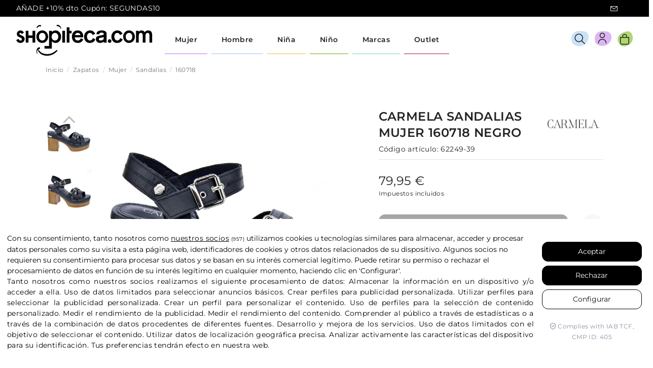

--- FILE ---
content_type: text/html; charset=utf-8
request_url: https://shopiteca.com/zapatos/mujer/sandalias/160718-62249
body_size: 40883
content:
<!doctype html>
<html lang="es">

<head>
    
        
  <meta charset="utf-8">


  <meta http-equiv="x-ua-compatible" content="ie=edge">


<!-- Lawwwing plugin for https://www.shopiteca.com -->
<script src="https://cdn.lawwwing.com/widgets/current/e4fc99d0-0839-42fc-b578-0fa91a33e0b0/cookie-widget.min.js" type="text/javascript" data-lwid="e4fc99d0-0839-42fc-b578-0fa91a33e0b0"></script>


  


  


  <title>Sandalias Carmela Mujer 160718 Negro | Shopiteca</title>
  
    
  
  
    
  
  <meta name="description" content="Zapatos Sandalias Carmela Mujer modelo 160718 color Negro. Distribuidores oficiales de la marca Carmela. Sección outlet con los mejores precios online. ">
  <meta name="keywords" content="">
      <meta name="robots" content="index,index">
    
      <link rel="canonical" href="https://shopiteca.com/zapatos/mujer/sandalias/160718-62249">
    

  
      

  
    <script type="application/ld+json">
  {
    "@context": "https://schema.org",
    "@id": "#store-organization",
    "@type": "Organization",
    "name" : "Shopiteca",
    "url" : "https://shopiteca.com/",
  
      "logo": {
        "@type": "ImageObject",
        "url":"https://shopiteca.com/img/logo-1702298104.jpg"
      }
      }
</script>

<script type="application/ld+json">
  {
    "@context": "https://schema.org",
    "@type": "WebPage",
    "isPartOf": {
      "@type": "WebSite",
      "url":  "https://shopiteca.com/",
      "name": "Shopiteca"
    },
    "name": "Sandalias Carmela Mujer 160718 Negro | Shopiteca",
    "url":  "https://shopiteca.com/zapatos/mujer/sandalias/160718-62249"
  }
</script>


  <script type="application/ld+json">
    {
      "@context": "https://schema.org",
      "@type": "BreadcrumbList",
      "itemListElement": [
                  {
            "@type": "ListItem",
            "position": 1,
            "name": "Inicio",
            "item": "https://shopiteca.com/"
          },              {
            "@type": "ListItem",
            "position": 2,
            "name": "Zapatos",
            "item": "https://shopiteca.com/zapatos"
          },              {
            "@type": "ListItem",
            "position": 3,
            "name": "Mujer",
            "item": "https://shopiteca.com/zapatos/mujer"
          },              {
            "@type": "ListItem",
            "position": 4,
            "name": "Sandalias",
            "item": "https://shopiteca.com/zapatos/mujer/sandalias"
          },              {
            "@type": "ListItem",
            "position": 5,
            "name": "160718",
            "item": "https://shopiteca.com/zapatos/mujer/sandalias/160718-62249#/tallas-39"
          }          ]
    }
  </script>


  

  
    
<script type="application/ld+json">
  {
    "@context": "https://schema.org/",
    "@type": "Product",
    "@id": "#product-snippet-id",
    "name": "160718",
    "description": "  Zapatos Sandalias Carmela Mujer modelo 160718 color Negro. Distribuidores oficiales de la marca Carmela. Sección outlet con los mejores precios online. ",
    "category": "Sandalias",
    "image" :"https://shopiteca.com/855507-home_default/160718-62249.jpg",    "sku": "62249",
    "mpn": "62249"
    ,"gtin13": "8445901028289"
        ,
    "brand": {
      "@type": "Brand",
      "name": "Carmela"
    }
                ,
    "offers": {
      "@type": "Offer",
      "priceCurrency": "EUR",
      "name": "160718",
      "price": "79.95",
      "url": "https://shopiteca.com/zapatos/mujer/sandalias/160718-62249#/226-tallas-39",
      "priceValidUntil": "2026-02-01",
              "image": ["https://shopiteca.com/855507-thickbox_default/160718-62249.jpg","https://shopiteca.com/855508-thickbox_default/160718-62249.jpg","https://shopiteca.com/855509-thickbox_default/160718-62249.jpg","https://shopiteca.com/855510-thickbox_default/160718-62249.jpg","https://shopiteca.com/855511-thickbox_default/160718-62249.jpg","https://shopiteca.com/855512-thickbox_default/160718-62249.jpg","https://shopiteca.com/855513-thickbox_default/160718-62249.jpg","https://shopiteca.com/855514-thickbox_default/160718-62249.jpg","https://shopiteca.com/855515-thickbox_default/160718-62249.jpg","https://shopiteca.com/855516-thickbox_default/160718-62249.jpg","https://shopiteca.com/855517-thickbox_default/160718-62249.jpg","https://shopiteca.com/855518-thickbox_default/160718-62249.jpg","https://shopiteca.com/855519-thickbox_default/160718-62249.jpg","https://shopiteca.com/855520-thickbox_default/160718-62249.jpg","https://shopiteca.com/855521-thickbox_default/160718-62249.jpg","https://shopiteca.com/855522-thickbox_default/160718-62249.jpg","https://shopiteca.com/855523-thickbox_default/160718-62249.jpg","https://shopiteca.com/855524-thickbox_default/160718-62249.jpg","https://shopiteca.com/855525-thickbox_default/160718-62249.jpg","https://shopiteca.com/855526-thickbox_default/160718-62249.jpg"],
            "sku": "62249",
      "mpn": "62249",
      "gtin13": "8445901028289",                          "availability": "https://schema.org/OutOfStock",
      "seller": {
        "@type": "Organization",
        "name": "Shopiteca"
      }
    }
      }
</script>


  
    
  



    <meta property="og:type" content="product">
    <meta property="og:url" content="https://shopiteca.com/zapatos/mujer/sandalias/160718-62249">
    <meta property="og:title" content="Sandalias Carmela Mujer 160718 Negro | Shopiteca">
    <meta property="og:site_name" content="Shopiteca">
    <meta property="og:description" content="Zapatos Sandalias Carmela Mujer modelo 160718 color Negro. Distribuidores oficiales de la marca Carmela. Sección outlet con los mejores precios online. ">
            <meta property="og:image" content="https://shopiteca.com/855507-thickbox_default/160718-62249.jpg">
        <meta property="og:image:width" content="800">
        <meta property="og:image:height" content="800">
    




      <meta name="viewport" content="initial-scale=1,user-scalable=no,maximum-scale=1,width=device-width">
  




  <link rel="icon" type="image/vnd.microsoft.icon" href="https://shopiteca.com/img/favicon.ico?1702298104">
  <link rel="shortcut icon" type="image/x-icon" href="https://shopiteca.com/img/favicon.ico?1702298104">
    




    <link rel="stylesheet" href="https://shopiteca.com/themes/shopiteca_warehouse/assets/css/theme.css" type="text/css" media="all">
  <link rel="stylesheet" href="https://shopiteca.com/modules/seur/views/css/seurGMap.css" type="text/css" media="all">
  <link rel="stylesheet" href="https://shopiteca.com/modules/seur/views/css/front.css" type="text/css" media="all">
  <link rel="stylesheet" href="https://shopiteca.com/modules/ets_sociallogin/views/css/fix17.css" type="text/css" media="all">
  <link rel="stylesheet" href="https://shopiteca.com/modules/ets_sociallogin/views/css/front.css" type="text/css" media="all">
  <link rel="stylesheet" href="https://shopiteca.com/modules/ets_sociallogin/views/css/common.css" type="text/css" media="all">
  <link rel="stylesheet" href="https://shopiteca.com/modules/whatsappchat/views/css/whatsapp.css" type="text/css" media="all">
  <link rel="stylesheet" href="https://shopiteca.com/modules/whatsappchat/views/css/jBox.min.css" type="text/css" media="all">
  <link rel="stylesheet" href="https://shopiteca.com/modules/returnmanager/views/css/velsof_rm_spinner.css" type="text/css" media="all">
  <link rel="stylesheet" href="https://shopiteca.com/modules/sequra/views/css/custom.css" type="text/css" media="all">
  <link rel="stylesheet" href="https://shopiteca.com/modules/redsys/views/css/redsys.css" type="text/css" media="all">
  <link rel="stylesheet" href="https://shopiteca.com/themes/shopiteca_warehouse/modules/advansedwishlist//views/css/front.css" type="text/css" media="all">
  <link rel="stylesheet" href="https://shopiteca.com/modules/flashsalepro/views/css/listing.css" type="text/css" media="all">
  <link rel="stylesheet" href="https://shopiteca.com/modules/flashsalepro/views/css/flash_sales.css" type="text/css" media="all">
  <link rel="stylesheet" href="https://shopiteca.com/modules/flashsalepro/views/css/timers/flip/flipclock_front.css" type="text/css" media="all">
  <link rel="stylesheet" href="https://shopiteca.com/themes/shopiteca_warehouse/modules/flashsalepro/views/css/timers/circle/TimeCircles.css" type="text/css" media="all">
  <link rel="stylesheet" href="https://shopiteca.com/themes/shopiteca_warehouse/modules/flashsalepro/views/css/new_6_timers/new_6_timers.css" type="text/css" media="all">
  <link rel="stylesheet" href="https://shopiteca.com/themes/shopiteca_warehouse/modules/flashsalepro/views/css/new_6_timers/new_6_timers_7.css" type="text/css" media="all">
  <link rel="stylesheet" href="https://shopiteca.com/modules/flashsalepro/views/css/rhinoslider-1.05.css" type="text/css" media="all">
  <link rel="stylesheet" href="https://shopiteca.com/js/jquery/plugins/fancybox/jquery.fancybox.css" type="text/css" media="all">
  <link rel="stylesheet" href="https://shopiteca.com/themes/warehouse/modules/ph_simpleblog/views/css/ph_simpleblog-17.css" type="text/css" media="all">
  <link rel="stylesheet" href="https://shopiteca.com/modules/ph_simpleblog/css/custom.css" type="text/css" media="all">
  <link rel="stylesheet" href="https://shopiteca.com/modules/iqitelementor/views/css/frontend.min.css" type="text/css" media="all">
  <link rel="stylesheet" href="https://shopiteca.com/modules/iqitmegamenu/views/css/front.css" type="text/css" media="all">
  <link rel="stylesheet" href="https://shopiteca.com/modules/iqitsizecharts/views/css/front.css" type="text/css" media="all">
  <link rel="stylesheet" href="https://shopiteca.com/modules/iqitextendedproduct/views/css/front.css" type="text/css" media="all">
  <link rel="stylesheet" href="https://shopiteca.com/modules/wpaltcatdesc/views/css/wpaltcatdesc.css" type="text/css" media="all">
  <link rel="stylesheet" href="https://shopiteca.com/modules/iqitmegamenu/views/css/iqitmegamenu_s_1.css" type="text/css" media="all">
  <link rel="stylesheet" href="https://shopiteca.com/modules/iqitthemeeditor/views/css/custom_s_1.css" type="text/css" media="all">
  <link rel="stylesheet" href="https://shopiteca.com/themes/shopiteca_warehouse/assets/css/custom.css" type="text/css" media="all">




<link rel="preload" as="font"
      href="/themes/shopiteca_warehouse/assets/css/font-awesome/fonts/fontawesome-webfont.woff?v=4.7.0"
      type="font/woff" crossorigin="anonymous">
<link rel="preload" as="font"
      href="/themes/shopiteca_warehouse/assets/css/font-awesome/fonts/fontawesome-webfont.woff2?v=4.7.0"
      type="font/woff2" crossorigin="anonymous">


<link  rel="preload stylesheet"  as="style" href="/themes/shopiteca_warehouse/assets/css/font-awesome/css/font-awesome-preload.css"
       type="text/css" crossorigin="anonymous">





  

  <script>
        var _days = "D\u00edas ";
        var _hours = "Horas ";
        var _mins = "Min ";
        var _secs = "Sec";
        var baseDir = "\/";
        var delete_account_confirm_text = "\u00bfEst\u00e1s seguro que deseas eliminar tu cuenta?";
        var elementorFrontendConfig = {"isEditMode":"","stretchedSectionContainer":"","instagramToken":"","is_rtl":false,"ajax_csfr_token_url":"https:\/\/shopiteca.com\/module\/iqitelementor\/Actions?process=handleCsfrToken&ajax=1"};
        var etsSeoFo = {"currentController":"product","conf":{"removeId":true},"productHasGroups":true,"anchorSeparator":"-","productGroups":{"tallas":{"idGroup":20,"type":"input","attributes":[]}},"productId":51053};
        var iqitTheme = {"rm_sticky":"down","rm_breakpoint":0,"op_preloader":"0","cart_style":"side","cart_confirmation":"open","h_layout":"4","f_fixed":"","f_layout":"4","h_absolute":"0","h_sticky":"header","hw_width":"fullwidth","mm_content":"accordion","hm_submenu_width":"fullwidth","h_search_type":"box","pl_lazyload":true,"pl_infinity":false,"pl_rollover":true,"pl_crsl_autoplay":false,"pl_slider_ld":4,"pl_slider_d":4,"pl_slider_t":3,"pl_slider_p":2,"pp_thumbs":"leftd","pp_zoom":"inner","pp_image_layout":"carousel","pp_tabs":"accordion","pl_grid_qty":false};
        var iqitextendedproduct = {"speed":"70","hook":"modal"};
        var iqitfdc_from = 0;
        var iqitmegamenu = {"sticky":"false","containerSelector":"#wrapper > .container"};
        var presta_version = 7;
        var prestashop = {"cart":{"products":[],"totals":{"total":{"type":"total","label":"Total","amount":0,"value":"0,00\u00a0\u20ac"},"total_including_tax":{"type":"total","label":"Total (impuestos incl.)","amount":0,"value":"0,00\u00a0\u20ac"},"total_excluding_tax":{"type":"total","label":"Total (impuestos excl.)","amount":0,"value":"0,00\u00a0\u20ac"}},"subtotals":{"products":{"type":"products","label":"Subtotal","amount":0,"value":"0,00\u00a0\u20ac"},"discounts":null,"shipping":{"type":"shipping","label":"Transporte","amount":0,"value":""},"tax":null},"products_count":0,"summary_string":"0 art\u00edculos","vouchers":{"allowed":1,"added":[]},"discounts":[],"minimalPurchase":0,"minimalPurchaseRequired":""},"currency":{"id":1,"name":"Euro","iso_code":"EUR","iso_code_num":"978","sign":"\u20ac"},"customer":{"lastname":null,"firstname":null,"email":null,"birthday":null,"newsletter":null,"newsletter_date_add":null,"optin":null,"website":null,"company":null,"siret":null,"ape":null,"is_logged":false,"gender":{"type":null,"name":null},"addresses":[]},"language":{"name":"Espa\u00f1ol (Spanish)","iso_code":"es","locale":"es-ES","language_code":"es","is_rtl":"0","date_format_lite":"d\/m\/Y","date_format_full":"d\/m\/Y H:i:s","id":1},"page":{"title":"","canonical":"https:\/\/shopiteca.com\/zapatos\/mujer\/sandalias\/160718-62249","meta":{"title":"160718","description":"Zapatos Carmela Mujer Sandalias modelo 160718","keywords":"","robots":"index"},"page_name":"product","body_classes":{"lang-es":true,"lang-rtl":false,"country-CN":true,"currency-EUR":true,"layout-full-width":true,"page-product":true,"tax-display-enabled":true,"product-id-51053":true,"product-160718":true,"product-id-category-8":true,"product-id-manufacturer-337":true,"product-id-supplier-0":true,"product-available-for-order":true},"admin_notifications":[]},"shop":{"name":"Shopiteca","logo":"https:\/\/shopiteca.com\/img\/logo-1702298104.jpg","stores_icon":"https:\/\/shopiteca.com\/img\/logo_stores.png","favicon":"https:\/\/shopiteca.com\/img\/favicon.ico"},"urls":{"base_url":"https:\/\/shopiteca.com\/","current_url":"https:\/\/shopiteca.com\/zapatos\/mujer\/sandalias\/160718-62249","shop_domain_url":"https:\/\/shopiteca.com","img_ps_url":"https:\/\/shopiteca.com\/img\/","img_cat_url":"https:\/\/shopiteca.com\/img\/c\/","img_lang_url":"https:\/\/shopiteca.com\/img\/l\/","img_prod_url":"https:\/\/shopiteca.com\/img\/p\/","img_manu_url":"https:\/\/shopiteca.com\/img\/m\/","img_sup_url":"https:\/\/shopiteca.com\/img\/su\/","img_ship_url":"https:\/\/shopiteca.com\/img\/s\/","img_store_url":"https:\/\/shopiteca.com\/img\/st\/","img_col_url":"https:\/\/shopiteca.com\/img\/co\/","img_url":"https:\/\/shopiteca.com\/themes\/shopiteca_warehouse\/assets\/img\/","css_url":"https:\/\/shopiteca.com\/themes\/shopiteca_warehouse\/assets\/css\/","js_url":"https:\/\/shopiteca.com\/themes\/shopiteca_warehouse\/assets\/js\/","pic_url":"https:\/\/shopiteca.com\/upload\/","pages":{"address":"https:\/\/shopiteca.com\/direccion","addresses":"https:\/\/shopiteca.com\/direcciones","authentication":"https:\/\/shopiteca.com\/autenticacion","cart":"https:\/\/shopiteca.com\/carro-de-la-compra","category":"https:\/\/shopiteca.com\/index.php?controller=category","cms":"https:\/\/shopiteca.com\/index.php?controller=cms","contact":"https:\/\/shopiteca.com\/index.php?controller=contact","discount":"https:\/\/shopiteca.com\/descuento","guest_tracking":"https:\/\/shopiteca.com\/estado-pedido","history":"https:\/\/shopiteca.com\/historial-de-pedidos","identity":"https:\/\/shopiteca.com\/identidad","index":"https:\/\/shopiteca.com\/","my_account":"https:\/\/shopiteca.com\/mi-cuenta","order_confirmation":"https:\/\/shopiteca.com\/confirmacion-pedido","order_detail":"https:\/\/shopiteca.com\/index.php?controller=order-detail","order_follow":"https:\/\/shopiteca.com\/devolucion-de-productos","order":"https:\/\/shopiteca.com\/carrito","order_return":"https:\/\/shopiteca.com\/index.php?controller=order-return","order_slip":"https:\/\/shopiteca.com\/vales","pagenotfound":"https:\/\/shopiteca.com\/pagina-no-encuentra","password":"https:\/\/shopiteca.com\/contrasena-olvidado","pdf_invoice":"https:\/\/shopiteca.com\/index.php?controller=pdf-invoice","pdf_order_return":"https:\/\/shopiteca.com\/index.php?controller=pdf-order-return","pdf_order_slip":"https:\/\/shopiteca.com\/index.php?controller=pdf-order-slip","prices_drop":"https:\/\/shopiteca.com\/promocion","product":"https:\/\/shopiteca.com\/index.php?controller=product","search":"https:\/\/shopiteca.com\/buscar","sitemap":"https:\/\/shopiteca.com\/mapa-del-sitio","stores":"https:\/\/shopiteca.com\/tiendas","supplier":"https:\/\/shopiteca.com\/proveedores","register":"https:\/\/shopiteca.com\/autenticacion?create_account=1","order_login":"https:\/\/shopiteca.com\/carrito?login=1"},"alternative_langs":[],"theme_assets":"\/themes\/shopiteca_warehouse\/assets\/","actions":{"logout":"https:\/\/shopiteca.com\/?mylogout="},"no_picture_image":{"bySize":{"cart_default":{"url":"https:\/\/shopiteca.com\/img\/p\/es-default-cart_default.jpg","width":80,"height":80},"small_default":{"url":"https:\/\/shopiteca.com\/img\/p\/es-default-small_default.jpg","width":98,"height":98},"medium_default":{"url":"https:\/\/shopiteca.com\/img\/p\/es-default-medium_default.jpg","width":125,"height":125},"home_default":{"url":"https:\/\/shopiteca.com\/img\/p\/es-default-home_default.jpg","width":250,"height":250},"large_default":{"url":"https:\/\/shopiteca.com\/img\/p\/es-default-large_default.jpg","width":600,"height":600},"thickbox_default":{"url":"https:\/\/shopiteca.com\/img\/p\/es-default-thickbox_default.jpg","width":800,"height":800}},"small":{"url":"https:\/\/shopiteca.com\/img\/p\/es-default-cart_default.jpg","width":80,"height":80},"medium":{"url":"https:\/\/shopiteca.com\/img\/p\/es-default-home_default.jpg","width":250,"height":250},"large":{"url":"https:\/\/shopiteca.com\/img\/p\/es-default-thickbox_default.jpg","width":800,"height":800},"legend":""}},"configuration":{"display_taxes_label":true,"display_prices_tax_incl":true,"is_catalog":false,"show_prices":true,"opt_in":{"partner":false},"quantity_discount":{"type":"discount","label":"Descuento unitario"},"voucher_enabled":1,"return_enabled":0},"field_required":[],"breadcrumb":{"links":[{"title":"Inicio","url":"https:\/\/shopiteca.com\/"},{"title":"Zapatos","url":"https:\/\/shopiteca.com\/zapatos"},{"title":"Mujer","url":"https:\/\/shopiteca.com\/zapatos\/mujer"},{"title":"Sandalias","url":"https:\/\/shopiteca.com\/zapatos\/mujer\/sandalias"},{"title":"160718","url":"https:\/\/shopiteca.com\/zapatos\/mujer\/sandalias\/160718-62249#\/tallas-39"}],"count":5},"link":{"protocol_link":"https:\/\/","protocol_content":"https:\/\/"},"time":1768651418,"static_token":"ca8bc9b8e408bbfba2efd7acac79c805","token":"3bb1ff363466f63480fdf06e000b8d75","debug":false};
        var psemailsubscription_subscription = "https:\/\/shopiteca.com\/module\/ps_emailsubscription\/subscription";
        var wsWishListConst = {"id_wishlist":0,"wl_base_url":"http:\/\/shopiteca.com\/"};
      </script>



  <script>

function comprobarObservaciones(){
    var comprobante = "";
    if ((jQuery)('#onepagecheckoutps').length != 0) {
        comprobante = (jQuery)('[name="message"]');
    } else {
        comprobante = (jQuery)('[name="delivery_message"]');
    }
    if (comprobante.length != 0) {
        limitarObservaciones(comprobante);
    }
}

function limitarObservaciones(comprobante){
    if(comprobante){ // SI EXISTE 
        if ((jQuery)('.originalTextareaInfo').length == 0) {
            var options2 = {
               'maxCharacterSize': 69,
               'originalStyle': 'originalTextareaInfo',
               'warningStyle' : 'warningTextareaInfo',
               'warningNumber': 10,
               'displayFormat': '#input caracteres | #left caracteres restantes | #words palabras'
            };
            comprobante.textareaCount(options2);
        }
    }
}


</script>
<!--Module: ets_socicallogin -->
<script type="text/javascript">
    var ets_solo_callbackUrl = 'https://shopiteca.com/module/ets_sociallogin/oauth';
</script>
<!--/Module: ets_socicallogin-->


<script>
var sequraProducts = [];
sequraProducts.push("i1");
sequraProducts.push("pp3");
var sequraConfigParams = {
    merchant: "shopiteca",
    assetKey: "TubYohgOsT",
    products: sequraProducts,
    scriptUri: "https://live.sequracdn.com/assets/sequra-checkout.min.js",
    decimalSeparator: ',',
    thousandSeparator: '.',
    locale: 'es',
    currency: 'EUR'
};



(function (i, s, o, g, r, a, m) {i['SequraConfiguration'] = g;i['SequraOnLoad'] = [];i[r] = {};i[r][a] = function (callback) {i['SequraOnLoad'].push(callback);};(a = s.createElement(o)), (m = s.getElementsByTagName(o)[0]);a.async = 1;a.src = g.scriptUri;m.parentNode.insertBefore(a, m);})(window, document, 'script', sequraConfigParams, 'Sequra', 'onLoad');

//Helper
var SequraHelper = {
  presets: {
      L:         '{"alignment":"left"}',
      R:         '{"alignment":"right"}',
      legacy:    '{"type":"legacy"}',
      legacyL:  '{"type":"legacy","alignment":"left"}',
      legacyR:  '{"type":"legacy","alignment":"right"}',
      minimal:   '{"type":"text","branding":"none","size":"S","starting-text":"as-low-as"}',
      minimalL: '{"type":"text","branding":"none","size":"S","starting-text":"as-low-as","alignment":"left"}',
      minimalR: '{"type":"text","branding":"none","size":"S","starting-text":"as-low-as","alignment":"right"}'
  },
  drawnWidgets: [],
  getText: function (selector) {
      return  selector && document.querySelector(selector)?document.querySelector(selector).innerText:"0";
  },
  nodeToCents: function (node) {
      return SequraHelper.textToCents( node?node.innerText:"0" );
  },
  selectorToCents: function (selector) {
      return SequraHelper.textToCents(SequraHelper.getText(selector));
  },

  textToCents: function (text) {
      text = text.replace(/^\D*/,'').replace(/\D*$/,'');
      if(text.indexOf(sequraConfigParams.decimalSeparator)<0){
          text += sequraConfigParams.decimalSeparator + '00';
      }
      return SequraHelper.floatToCents(
          parseFloat(
                  text
                  .replace(sequraConfigParams.thousandSeparator,'')
                  .replace(sequraConfigParams.decimalSeparator,'.')
          )
      );
  },

  floatToCents: function (value) {
      return parseInt(value.toFixed(2).replace('.', ''), 10);
  },

  mutationCallback: function(mutationList, mutationObserver) {
      SequraHelper.refreshWidget(mutationList[0].target)
  },

  refreshWidgets: function (price_src) {
      SequraHelper.waitForElememt(price_src).then(function(){
        document.querySelectorAll(price_src).forEach(function(item,index){
            if(!item.getAttribute('observed-by-sequra-promotion-widget')){
                item.setAttribute('observed-by-sequra-promotion-widget',price_src)
            }
            SequraHelper.refreshWidget(item);
        });
      })
  },

  refreshWidget: function (price_item) {
    var new_amount = SequraHelper.textToCents(price_item.innerText)
    document.querySelectorAll('[observes^=\"' + price_item.getAttribute('observed-by-sequra-promotion-widget') + '\"]').forEach(function(item) {
        item.setAttribute('data-amount', new_amount);
    });
    SequraHelper.refreshComponents();
  },

  refreshComponents: function () {
      Sequra.onLoad(
          function(){
              Sequra.refreshComponents();
          }
      );
  },

  drawPromotionWidget: function (price_src,dest,product,theme,reverse,campaign) {
      if(!dest){
          return;
      }
      if(SequraHelper.drawnWidgets[price_src+dest+product+theme+reverse+campaign]){
          return;
      }
	  SequraHelper.drawnWidgets[price_src+dest+product+theme+reverse+campaign] = true;
      var srcNodes = document.querySelectorAll(price_src);
      if(srcNodes.length==0){
          console.error(price_src + ' is not a valid css selector to read the price from, for sequra widget.');
          return;
      }
      destNodes = document.querySelectorAll(dest)
      if(destNodes.length==0){
          console.error(dest + ' is not a valid css selector to write sequra widget to.');
          return;
      }
      destNodes.forEach(function(destNode,i) {
          if(typeof(srcNodes[i])==="undefined"){
              return;
          }
          destNode.setAttribute('price_src',price_src);
          destNode.setAttribute('unique_dest_id',price_src+'_'+i);
          SequraHelper.drawSinglePromotionWidget(srcNodes[i],destNode,product,theme,reverse,campaign);
      });
      this.refreshComponents();
  },

  drawSinglePromotionWidget: function (srcNode,destNode,product,theme,reverse,campaign) {
      var promoWidgetNode = document.createElement('div');
      var price_in_cents = 0;

      var MutationObserver = window.MutationObserver || window.WebKitMutationObserver;
      if(MutationObserver && srcNode){//Don't break if not supported in browser
          if(!srcNode.getAttribute('observed-by-sequra-promotion-widget')){//Define only one observer per price_src
              var mo = new MutationObserver(SequraHelper.mutationCallback);
              mo.observe(srcNode, {childList: true, subtree: true});
              mo.observed_as = destNode.getAttribute('price_src');
              srcNode.setAttribute('observed-by-sequra-promotion-widget',destNode.getAttribute('unique_dest_id'));
          }
      }
      promoWidgetNode.setAttribute('observes', destNode.getAttribute('unique_dest_id'));
      price_in_cents = SequraHelper.nodeToCents(srcNode);
      promoWidgetNode.className = 'sequra-promotion-widget';
      promoWidgetNode.setAttribute('data-amount',price_in_cents);
      promoWidgetNode.setAttribute('data-product',product);
      if(this.presets[theme]){
          theme = this.presets[theme]
      }
      try {
          attributes = JSON.parse(theme);
          for (var key in attributes) {
              promoWidgetNode.setAttribute('data-'+key,""+attributes[key]);
          }
      } catch(e){
          promoWidgetNode.setAttribute('data-type','text');
      }
      if(reverse){
          promoWidgetNode.setAttribute('data-reverse',reverse);
      }
      if(campaign){
          promoWidgetNode.setAttribute('data-campaign',campaign);
      }
      if (destNode.nextSibling) {//Insert after
          destNode.parentNode.insertBefore(promoWidgetNode, destNode.nextSibling);
      }
      else {
          destNode.parentNode.appendChild(promoWidgetNode);
      }
  },

  waitForElememt: function (selector) {
    return new Promise( function(resolve) {
        if (document.querySelector(selector)) {
            return resolve();
        }
        const observer = new MutationObserver(function(mutations) {
            mutations.forEach(function(mutation) {
                if (!mutation.addedNodes)
                    return;
                var found = false;
                mutation.addedNodes.forEach(function(node){
                        found = found || (node.matches && node.matches(selector));
                });
                if(found) {
                    resolve();
                    observer.disconnect();
                }
            });
        });

        observer.observe(document.body, {
            childList: true,
            subtree: true
        });
    });
  }
};


</script>
<!-- START OF DOOFINDER SCRIPT -->
  <script>
    const dfLayerOptions = {
      installationId: "3bef7e3e-7a43-4c74-99cb-c26e95299af8",
      zone: "eu1",
      language: "es",
      currency: "EUR"
    };
    (function (l, a, y, e, r, s) {
      r = l.createElement(a); r.onload = e; r.async = 1; r.src = y;
      s = l.getElementsByTagName(a)[0]; s.parentNode.insertBefore(r, s);
    })(document, 'script', 'https://cdn.doofinder.com/livelayer/1/js/loader.min.js', function () {
      doofinderLoader.load(dfLayerOptions);
    });

    document.addEventListener('doofinder.cart.add', function(event) {

      const checkIfCartItemHasVariation = (cartObject) => {
        return (cartObject.item_id === cartObject.grouping_id) ? false : true;
      };

      /**
      * Returns only ID from string
      */
      const sanitizeVariationID = (variationID) => {
        return variationID.replace(/\D/g, "")
      };

      doofinderManageCart({
        cartURL          : "https://shopiteca.com/carro-de-la-compra",  /* required for prestashop 1.7, in previous versions it will be empty. */
        cartToken        : "ca8bc9b8e408bbfba2efd7acac79c805",
        productID        : checkIfCartItemHasVariation(event.detail) ? event.detail.grouping_id : event.detail.item_id,
        customizationID  : checkIfCartItemHasVariation(event.detail) ? sanitizeVariationID(event.detail.item_id) : 0,   /* If there are no combinations, the value will be 0 */
        cuantity         : event.detail.amount,
      });
    });
  </script>
<!-- END OF DOOFINDER SCRIPT -->


    <meta id="js-rcpgtm-tracking-config" data-tracking-data="%7B%22bing%22%3A%7B%22tracking_id%22%3A%22%22%2C%22feed%22%3A%7B%22id_product_prefix%22%3A%22%22%2C%22id_product_source_key%22%3A%22id_product%22%2C%22id_variant_prefix%22%3A%22%22%2C%22id_variant_source_key%22%3A%22id_attribute%22%7D%7D%2C%22context%22%3A%7B%22browser%22%3A%7B%22device_type%22%3A1%7D%2C%22localization%22%3A%7B%22id_country%22%3A5%2C%22country_code%22%3A%22CN%22%2C%22id_currency%22%3A1%2C%22currency_code%22%3A%22EUR%22%2C%22id_lang%22%3A1%2C%22lang_code%22%3A%22es%22%7D%2C%22page%22%3A%7B%22controller_name%22%3A%22product%22%2C%22products_per_page%22%3A24%2C%22category%22%3A%5B%5D%2C%22search_term%22%3A%22%22%7D%2C%22shop%22%3A%7B%22id_shop%22%3A1%2C%22shop_name%22%3A%22Shopiteca%202%22%2C%22base_dir%22%3A%22https%3A%2F%2Fshopiteca.com%2F%22%7D%2C%22tracking_module%22%3A%7B%22module_name%22%3A%22rcpgtagmanager%22%2C%22checkout_module%22%3A%7B%22module%22%3A%22default%22%2C%22controller%22%3A%22order%22%7D%2C%22service_version%22%3A%227%22%2C%22token%22%3A%22a4bf569083261f91e2f53739579f00c5%22%7D%2C%22user%22%3A%5B%5D%7D%2C%22criteo%22%3A%7B%22tracking_id%22%3A%22%22%2C%22feed%22%3A%7B%22id_product_prefix%22%3A%22%22%2C%22id_product_source_key%22%3A%22id_product%22%2C%22id_variant_prefix%22%3A%22%22%2C%22id_variant_source_key%22%3A%22id_attribute%22%7D%7D%2C%22facebook%22%3A%7B%22tracking_id%22%3A%22%22%2C%22feed%22%3A%7B%22id_product_prefix%22%3A%22%22%2C%22id_product_source_key%22%3A%22id_product%22%2C%22id_variant_prefix%22%3A%22%22%2C%22id_variant_source_key%22%3A%22id_attribute%22%7D%7D%2C%22ga4%22%3A%7B%22tracking_id%22%3A%22G-WXEHM7PXM0%22%2C%22is_url_passthrough%22%3Atrue%2C%22is_data_import%22%3Atrue%7D%2C%22gads%22%3A%7B%22tracking_id%22%3A%221015935327%22%2C%22merchant_id%22%3A%22%22%2C%22conversion_labels%22%3A%7B%22create_account%22%3A%22%22%2C%22product_view%22%3A%22%22%2C%22add_to_cart%22%3A%22%22%2C%22begin_checkout%22%3A%22%22%2C%22purchase%22%3A%22lmR4CIHTnwIQ3-K35AM%22%7D%7D%2C%22gfeeds%22%3A%7B%22retail%22%3A%7B%22is_enabled%22%3Afalse%2C%22id_product_prefix%22%3A%22%22%2C%22id_product_source_key%22%3A%22id_product%22%2C%22id_variant_prefix%22%3A%22%22%2C%22id_variant_source_key%22%3A%22id_attribute%22%7D%2C%22custom%22%3A%7B%22is_enabled%22%3Afalse%2C%22id_product_prefix%22%3A%22%22%2C%22id_product_source_key%22%3A%22id_product%22%2C%22id_variant_prefix%22%3A%22%22%2C%22id_variant_source_key%22%3A%22id_attribute%22%2C%22is_id2%22%3Afalse%7D%7D%2C%22gtm%22%3A%7B%22tracking_id%22%3A%22GTM-TTZR7LZB%22%2C%22is_disable_tracking%22%3Afalse%2C%22server_url%22%3A%22%22%7D%2C%22kelkoo%22%3A%7B%22tracking_list%22%3A%5B%5D%2C%22feed%22%3A%7B%22id_product_prefix%22%3A%22%22%2C%22id_product_source_key%22%3A%22id_product%22%2C%22id_variant_prefix%22%3A%22%22%2C%22id_variant_source_key%22%3A%22id_attribute%22%7D%7D%2C%22pinterest%22%3A%7B%22tracking_id%22%3A%22%22%2C%22feed%22%3A%7B%22id_product_prefix%22%3A%22%22%2C%22id_product_source_key%22%3A%22id_product%22%2C%22id_variant_prefix%22%3A%22%22%2C%22id_variant_source_key%22%3A%22id_attribute%22%7D%7D%2C%22tiktok%22%3A%7B%22tracking_id%22%3A%22%22%2C%22feed%22%3A%7B%22id_product_prefix%22%3A%22%22%2C%22id_product_source_key%22%3A%22id_product%22%2C%22id_variant_prefix%22%3A%22%22%2C%22id_variant_source_key%22%3A%22id_attribute%22%7D%7D%2C%22twitter%22%3A%7B%22tracking_id%22%3A%22%22%2C%22events%22%3A%7B%22add_to_cart_id%22%3A%22%22%2C%22payment_info_id%22%3A%22%22%2C%22checkout_initiated_id%22%3A%22%22%2C%22product_view_id%22%3A%22%22%2C%22lead_id%22%3A%22%22%2C%22purchase_id%22%3A%22%22%2C%22search_id%22%3A%22%22%7D%2C%22feed%22%3A%7B%22id_product_prefix%22%3A%22%22%2C%22id_product_source_key%22%3A%22id_product%22%2C%22id_variant_prefix%22%3A%22%22%2C%22id_variant_source_key%22%3A%22id_attribute%22%7D%7D%7D">
    <script type="text/javascript" data-keepinline="true" data-cfasync="false" src="/modules/rcpgtagmanager/views/js/hook/trackingClient.bundle.js"></script>

<script>
    const wsWlProducts = '[]';
    const single_mode = "";
    const advansedwishlist_ajax_controller_url = "https://shopiteca.com/module/advansedwishlist/ajax";
    const added_to_wishlist = 'Producto agregado a la lista';
    const add_to_cart_btn = 'Añadir a la cesta';
    const show_btn_tex = '';
    const added_to_wishlist_btn = 'Añadido a la lista de deseos';
    const add_to_wishlist_btn = 'Añadir a la lista de deseos';
    const wishlistSendTxt = 'Tu lista de deseos se ha enviado correctamente';
    const productUpdTxt = 'El producto se ha actualizado correctamente';
    const wsWishlistUrlRewrite = "1";
    let wishlist_btn_icon = '<i class="fa-heart-o"></i>';
    let wishlist_btn_icon_del = '<i class="material-icons">favorite_border</i>';
    var ps_ws_version = 'ps17';
        var static_token = 'ca8bc9b8e408bbfba2efd7acac79c805';
    var baseDir = "http://shopiteca.com/";    
    var isLogged = "";
</script><script src="https://cdn.brevo.com/js/sdk-loader.js" async></script>
<script>
    window.Brevo = window.Brevo || [];
    Brevo.push([
        "init",
        {
            client_key: "ozvbc1lfzb531giljzbccgo0",
            email_id: "",
        },
    ]);
</script>




    
          <meta property="og:type" content="product">
      <meta property="og:url" content="https://shopiteca.com/zapatos/mujer/sandalias/160718-62249">
      <meta property="og:title" content="Sandalias Carmela Mujer 160718 Negro | Shopiteca">
      <meta property="og:site_name" content="Shopiteca">
      <meta property="og:description" content="Zapatos Sandalias Carmela Mujer modelo 160718 color Negro. Distribuidores oficiales de la marca Carmela. Sección outlet con los mejores precios online. ">
      <meta property="og:image" content="https://shopiteca.com/855507-large_default/160718-62249.jpg">
              <meta property="product:pretax_price:amount" content="66.07438">
      <meta property="product:pretax_price:currency" content="EUR">
      <meta property="product:price:amount" content="79.95">
      <meta property="product:price:currency" content="EUR">
                  <meta name="twitter:title" content="Sandalias Carmela Mujer 160718 Negro | Shopiteca">
      <meta name="twitter:description" content="Zapatos Sandalias Carmela Mujer modelo 160718 color Negro. Distribuidores oficiales de la marca Carmela. Sección outlet con los mejores precios online. ">
      <meta name="twitter:image" content="https://shopiteca.com/855507-large_default/160718-62249.jpg">
      <meta name="twitter:card" content="summary_large_image">
                                          <script type='application/ld+json' class='ets-seo-schema-graph--main'>
            {"@context":"https://schema.org","@graph":[{"@type":"WebSite","@id":"https://shopiteca.com/#website","url":"https://shopiteca.com/","name":"Shopiteca","potentialAction":{"@type":"SearchAction","target":"https://shopiteca.com/search?s={search_term_string}","query-input":"required name=search_term_string"}},{"@type":"BreadcrumbList","@id":"https://shopiteca.com/#breadcrumb","itemListElement":[{"@type":"ListItem","position":1,"item":{"@type":"WebPage","name":"Home","@id":"https://shopiteca.com/","url":"https://shopiteca.com/"}},{"@type":"ListItem","position":2,"item":{"@type":"WebPage","name":"Sandalias","@id":"https://shopiteca.com/zapatos/mujer/sandalias","url":"https://shopiteca.com/zapatos/mujer/sandalias"}},{"@type":"ListItem","position":3,"item":{"@type":"WebPage","name":"160718","@id":"https://shopiteca.com/zapatos/mujer/sandalias/160718-62249","url":"https://shopiteca.com/zapatos/mujer/sandalias/160718-62249"}}]}]}
        </script>
    
    </head>

<body id="product" class="lang-es country-cn currency-eur layout-full-width page-product tax-display-enabled product-id-51053 product-160718 product-id-category-8 product-id-manufacturer-337 product-id-supplier-0 product-available-for-order body-desktop-header-style-w-4">


    




    


<main id="main-page-content"  >
    
            

    <header id="header" class="desktop-header-style-w-4">
        
            

            <nav class="header-nav">
        <div class="container">
    
        <div class="row justify-content-between">
            <div class="col col-auto col-md left-nav">
                                            <div class="block-iqitlinksmanager block-iqitlinksmanager-3 block-links-inline d-inline-block">
            <ul>
                                                            <li>
                            <a
                                    href="https://shopiteca.com/"
                                                                                                    >
                                AÑADE +10% dto  Cupón: SEGUNDAS10
                            </a>
                        </li>
                                                </ul>
        </div>
    
            </div>
            <div class="col col-auto center-nav text-center">
                
             </div>
            <div class="col col-auto col-md right-nav text-right">
                            <div class="block-iqitlinksmanager block-iqitlinksmanager-4 block-links-inline d-inline-block">
            <ul>
                                                            <li>
                            <a
                                    href="/index.php?controller=contact"
                                                                                                    >
                                icon-email.svg
                            </a>
                        </li>
                                                                                <li>
                            <a
                                    href=""
                                                                                                    >
                                
                            </a>
                        </li>
                                                </ul>
        </div>
    
             </div>
        </div>

                        </div>
            </nav>
        



<div id="desktop-header" class="desktop-header-style-4">
    
            
<div class="header-top">
    <div id="desktop-header-container" class="container">
        <div class="row align-items-center">
                            <div class="col col-auto col-header-left">
                    <div id="desktop_logo">
                        
  <a href="https://shopiteca.com/">
    <img class="logo img-fluid"
         src="https://shopiteca.com/img/logo-1702298104.jpg"
                  alt="Shopiteca"
         width="269"
         height="61"
    >
  </a>

                    </div>
                    
                </div>
                <div class="col col-header-center col-header-menu">
                                        	<div id="iqitmegamenu-wrapper" class="iqitmegamenu-wrapper iqitmegamenu-all">
		<div class="container container-iqitmegamenu">
		<div id="iqitmegamenu-horizontal" class="iqitmegamenu  clearfix" role="navigation">

								
				<nav id="cbp-hrmenu" class="cbp-hrmenu cbp-horizontal cbp-hrsub-narrow">
					<ul>
													<li id="cbp-hrmenu-tab-3" class="cbp-hrmenu-tab cbp-hrmenu-tab-3  cbp-has-submeu ">
																	<a href="https://shopiteca.com/zapatos/mujer" class="nav-link" >
																	<span class="cbp-tab-title">									Mujer <i class="fa fa-angle-down cbp-submenu-aindicator"></i></span>
																	</a>
								
																	<div class="cbp-hrsub col-12">
										<div class="cbp-hrsub-inner">
											<div class="container iqitmegamenu-submenu-container">
												
																																										




<div class="row menu_row menu-element  first_rows menu-element-id-1">
                

                                                




    <div class="col-2 cbp-menu-column cbp-menu-element menu-element-id-2 ">
        <div class="cbp-menu-column-inner">
                        
                                                            <a href="/3-mujer"
                           class="cbp-column-title nav-link">Categorías 
                        </a>
                                    
                
                    
                                                    <ul class="cbp-links cbp-category-tree">
                                                                                                            <li >
                                            <div class="cbp-category-link-w">
                                                                                                    <a href="https://shopiteca.com/zapatos/mujer/bailarinas" class="cbp-category-thumb"><img
                                                                class="replace-2x img-fluid" src="https://shopiteca.com/c/4-0_thumb/bailarinas.jpg" loading="lazy"
                                                                alt="Bailarinas"/></a>
                                                                                                <a href="https://shopiteca.com/zapatos/mujer/bailarinas">Bailarinas</a>

                                                                                            </div>
                                        </li>
                                                                                                                                                <li >
                                            <div class="cbp-category-link-w">
                                                                                                    <a href="https://shopiteca.com/zapatos/mujer/botas" class="cbp-category-thumb"><img
                                                                class="replace-2x img-fluid" src="https://shopiteca.com/c/5-0_thumb/botas.jpg" loading="lazy"
                                                                alt="Botas"/></a>
                                                                                                <a href="https://shopiteca.com/zapatos/mujer/botas">Botas</a>

                                                                                            </div>
                                        </li>
                                                                                                                                                <li >
                                            <div class="cbp-category-link-w">
                                                                                                    <a href="https://shopiteca.com/zapatos/mujer/botines" class="cbp-category-thumb"><img
                                                                class="replace-2x img-fluid" src="https://shopiteca.com/c/6-0_thumb/botines.jpg" loading="lazy"
                                                                alt="Botines"/></a>
                                                                                                <a href="https://shopiteca.com/zapatos/mujer/botines">Botines</a>

                                                                                            </div>
                                        </li>
                                                                                                                                                <li >
                                            <div class="cbp-category-link-w">
                                                                                                    <a href="https://shopiteca.com/zapatos/mujer/zapatillas-de-casa" class="cbp-category-thumb"><img
                                                                class="replace-2x img-fluid" src="https://shopiteca.com/c/7-0_thumb/zapatillas-de-casa.jpg" loading="lazy"
                                                                alt="Zapatillas de casa"/></a>
                                                                                                <a href="https://shopiteca.com/zapatos/mujer/zapatillas-de-casa">Zapatillas de casa</a>

                                                                                            </div>
                                        </li>
                                                                                                                                                <li >
                                            <div class="cbp-category-link-w">
                                                                                                    <a href="https://shopiteca.com/zapatos/mujer/sandalias" class="cbp-category-thumb"><img
                                                                class="replace-2x img-fluid" src="https://shopiteca.com/c/8-0_thumb/sandalias.jpg" loading="lazy"
                                                                alt="Sandalias"/></a>
                                                                                                <a href="https://shopiteca.com/zapatos/mujer/sandalias">Sandalias</a>

                                                                                            </div>
                                        </li>
                                                                                                                                                <li >
                                            <div class="cbp-category-link-w">
                                                                                                    <a href="https://shopiteca.com/zapatos/mujer/zapatillas" class="cbp-category-thumb"><img
                                                                class="replace-2x img-fluid" src="https://shopiteca.com/c/11-0_thumb/zapatillas.jpg" loading="lazy"
                                                                alt="Zapatillas"/></a>
                                                                                                <a href="https://shopiteca.com/zapatos/mujer/zapatillas">Zapatillas</a>

                                                                                            </div>
                                        </li>
                                                                                                                                                <li >
                                            <div class="cbp-category-link-w">
                                                                                                    <a href="https://shopiteca.com/zapatos/mujer/zapatos-tacon" class="cbp-category-thumb"><img
                                                                class="replace-2x img-fluid" src="https://shopiteca.com/c/56-0_thumb/zapatos-tacon.jpg" loading="lazy"
                                                                alt="Zapatos tacón"/></a>
                                                                                                <a href="https://shopiteca.com/zapatos/mujer/zapatos-tacon">Zapatos tacón</a>

                                                                                            </div>
                                        </li>
                                                                                                                                                <li >
                                            <div class="cbp-category-link-w">
                                                                                                    <a href="https://shopiteca.com/zapatos/mujer/zapatos-bajos" class="cbp-category-thumb"><img
                                                                class="replace-2x img-fluid" src="https://shopiteca.com/c/57-0_thumb/zapatos-bajos.jpg" loading="lazy"
                                                                alt="Zapatos bajos"/></a>
                                                                                                <a href="https://shopiteca.com/zapatos/mujer/zapatos-bajos">Zapatos bajos</a>

                                                                                            </div>
                                        </li>
                                                                                                                                                <li >
                                            <div class="cbp-category-link-w">
                                                                                                    <a href="https://shopiteca.com/zapatos/mujer/zuecos" class="cbp-category-thumb"><img
                                                                class="replace-2x img-fluid" src="https://shopiteca.com/c/58-0_thumb/zuecos.jpg" loading="lazy"
                                                                alt="Zuecos"/></a>
                                                                                                <a href="https://shopiteca.com/zapatos/mujer/zuecos">Zuecos</a>

                                                                                            </div>
                                        </li>
                                                                                                </ul>
                                            
                                
                                    <a href="/3-mujer"
                        class="cbp-column-title nav-link">
                                                    <span class="label cbp-legend cbp-legend-inner">Ver todas
                            <span class="cbp-legend-arrow"></span>
                            </span>
                                            </a>
                            

            
            </div>    </div>
                                    




    <div class="col-2 cbp-menu-column cbp-menu-element menu-element-id-3 ">
        <div class="cbp-menu-column-inner">
                        
                                                            <a href="/fabricantes"
                           class="cbp-column-title nav-link">Top marcas 
                        </a>
                                    
                
                                            <ul class="cbp-links cbp-valinks">
                                                                                                <li><a href="https://shopiteca.com/brand/alpe"
                                           >Alpe</a>
                                    </li>
                                                                                                                                <li><a href="https://shopiteca.com/brand/art-company"
                                           >Art Company</a>
                                    </li>
                                                                                                                                <li><a href="https://shopiteca.com/brand/carmela"
                                           >Carmela</a>
                                    </li>
                                                                                                                                <li><a href="https://shopiteca.com/brand/gioseppo"
                                           >Gioseppo</a>
                                    </li>
                                                                                                                                <li><a href="https://shopiteca.com/brand/nero-giardini"
                                           >Nero Giardini</a>
                                    </li>
                                                                                                                                <li><a href="https://shopiteca.com/brand/new-balance"
                                           >New Balance</a>
                                    </li>
                                                                                                                                <li><a href="https://shopiteca.com/brand/panama-jack"
                                           >Panama Jack</a>
                                    </li>
                                                                                                                                <li><a href="https://shopiteca.com/brand/skechers"
                                           >Skechers</a>
                                    </li>
                                                                                                                                <li><a href="https://shopiteca.com/brand/toni-pons"
                                           >Toni Pons</a>
                                    </li>
                                                                                                                                <li><a href="https://shopiteca.com/brand/ugg"
                                           >Ugg</a>
                                    </li>
                                                                                    </ul>
                    
                                
                                    <a href="/fabricantes"
                        class="cbp-column-title nav-link">
                                                    <span class="label cbp-legend cbp-legend-inner">Ver todas
                            <span class="cbp-legend-arrow"></span>
                            </span>
                                            </a>
                            

            
            </div>    </div>
                                    




    <div class="col-2 cbp-menu-column cbp-menu-element menu-element-id-4 ">
        <div class="cbp-menu-column-inner">
                        
                                                            <span class="cbp-column-title nav-link transition-300">
                            Top ventas 
                        </span>
                                    
                
                                                                        
<div class="cbp-products-big row ">
                        <div class="product-grid-menu col-6">
                <div class="product-miniature-container">
                    <div class="product-image-container">
                        <ul class="product-flags">
                                                                                                                                                                                                                                                    
                                                                                                                                                                                                                                <li class="product-flag discount">-16%</li>
                                                                                    </ul>
                        <a class="product_img_link" href="https://shopiteca.com/zapatos/mujer/zapatillas/zapatillas-bajas/144385-67236#/238-tallas-45" title="144385">
                            
                                                <img class="img-fluid"
                                src="https://shopiteca.com/956540-home_default/144385-67236.jpg"
                                loading="lazy"
                                alt="144385"
                                 width="250" height="250" />
                        

                        </a>
                        
                        
                            <div class="wrap_allert wishlist ">
    <p class="buttons_bottom_block">
        <a href="https://shopiteca.com/mi-cuenta" class="wishlist_button">
            <i class="fa-heart-o"></i>
        </a>
    </p>

    <div class="allert_note">Debes estar registrado
        <p class="login_links">
            <a class="inline" href="https://shopiteca.com/mi-cuenta">Iniciar sesión</a> | <a class="inline" href="https://shopiteca.com/mi-cuenta">Registrarse</a>
        </p>
    </div>

</div>

                        
                    </div>
                    <div class="product-title h6">
                        <a href="https://shopiteca.com/zapatos/mujer/zapatillas/zapatillas-bajas/144385-67236#/238-tallas-45">144385</a>
                    </div>
                                        <div class="product-price-and-shipping" >
                        <span class="product-price">49,90 €</span>
                                                    
                            <span class="regular-price text-muted">59,95 €</span>
                                            </div>
                                    </div>
            </div>
                                <div class="product-grid-menu col-6">
                <div class="product-miniature-container">
                    <div class="product-image-container">
                        <ul class="product-flags">
                                                                                                                                                                                                                                                    
                                                                                                                                                                                                                                <li class="product-flag discount">-10%</li>
                                                                                    </ul>
                        <a class="product_img_link" href="https://shopiteca.com/zapatos/mujer/botines/010025-67407#/238-tallas-45" title="010025">
                            
                                                <img class="img-fluid"
                                src="https://shopiteca.com/961900-home_default/010025-67407.jpg"
                                loading="lazy"
                                alt="010025"
                                 width="250" height="250" />
                        

                        </a>
                        
                        
                            <div class="wrap_allert wishlist ">
    <p class="buttons_bottom_block">
        <a href="https://shopiteca.com/mi-cuenta" class="wishlist_button">
            <i class="fa-heart-o"></i>
        </a>
    </p>

    <div class="allert_note">Debes estar registrado
        <p class="login_links">
            <a class="inline" href="https://shopiteca.com/mi-cuenta">Iniciar sesión</a> | <a class="inline" href="https://shopiteca.com/mi-cuenta">Registrarse</a>
        </p>
    </div>

</div>

                        
                    </div>
                    <div class="product-title h6">
                        <a href="https://shopiteca.com/zapatos/mujer/botines/010025-67407#/238-tallas-45">010025</a>
                    </div>
                                        <div class="product-price-and-shipping" >
                        <span class="product-price">89,00 €</span>
                                                    
                            <span class="regular-price text-muted">99,00 €</span>
                                            </div>
                                    </div>
            </div>
                                <div class="product-grid-menu col-6">
                <div class="product-miniature-container">
                    <div class="product-image-container">
                        <ul class="product-flags">
                                                                                                                                                                                                                                                    
                                                                                                                                                                                                                                <li class="product-flag discount">-14%</li>
                                                                                    </ul>
                        <a class="product_img_link" href="https://shopiteca.com/zapatos/mujer/zapatillas/zapatillas-bajas/billion-2-66823#/238-tallas-45" title="Billion 2">
                            
                                                <img class="img-fluid"
                                src="https://shopiteca.com/956100-home_default/billion-2-66823.jpg"
                                loading="lazy"
                                alt="Billion 2"
                                 width="250" height="250" />
                        

                        </a>
                        
                        
                            <div class="wrap_allert wishlist ">
    <p class="buttons_bottom_block">
        <a href="https://shopiteca.com/mi-cuenta" class="wishlist_button">
            <i class="fa-heart-o"></i>
        </a>
    </p>

    <div class="allert_note">Debes estar registrado
        <p class="login_links">
            <a class="inline" href="https://shopiteca.com/mi-cuenta">Iniciar sesión</a> | <a class="inline" href="https://shopiteca.com/mi-cuenta">Registrarse</a>
        </p>
    </div>

</div>

                        
                    </div>
                    <div class="product-title h6">
                        <a href="https://shopiteca.com/zapatos/mujer/zapatillas/zapatillas-bajas/billion-2-66823#/238-tallas-45">Billion 2</a>
                    </div>
                                        <div class="product-price-and-shipping" >
                        <span class="product-price">59,99 €</span>
                                                    
                            <span class="regular-price text-muted">69,95 €</span>
                                            </div>
                                    </div>
            </div>
                                <div class="product-grid-menu col-6">
                <div class="product-miniature-container">
                    <div class="product-image-container">
                        <ul class="product-flags">
                                                                                                                                                                                                                                                    
                                                                                                                                                                                                                                <li class="product-flag discount">-16%</li>
                                                                                    </ul>
                        <a class="product_img_link" href="https://shopiteca.com/zapatos/mujer/zapatillas/zapatillas-bajas/327-65708#/232-tallas-42" title="327">
                            
                                                <img class="img-fluid"
                                src="https://shopiteca.com/961700-home_default/327-65708.jpg"
                                loading="lazy"
                                alt="327"
                                 width="250" height="250" />
                        

                        </a>
                        
                        
                            <div class="wrap_allert wishlist ">
    <p class="buttons_bottom_block">
        <a href="https://shopiteca.com/mi-cuenta" class="wishlist_button">
            <i class="fa-heart-o"></i>
        </a>
    </p>

    <div class="allert_note">Debes estar registrado
        <p class="login_links">
            <a class="inline" href="https://shopiteca.com/mi-cuenta">Iniciar sesión</a> | <a class="inline" href="https://shopiteca.com/mi-cuenta">Registrarse</a>
        </p>
    </div>

</div>

                        
                    </div>
                    <div class="product-title h6">
                        <a href="https://shopiteca.com/zapatos/mujer/zapatillas/zapatillas-bajas/327-65708#/232-tallas-42">327</a>
                    </div>
                                        <div class="product-price-and-shipping" >
                        <span class="product-price">109,00 €</span>
                                                    
                            <span class="regular-price text-muted">130,00 €</span>
                                            </div>
                                    </div>
            </div>
            </div>
                                            
                                
                            

            
            </div>    </div>
                                    




    <div class="col-3 cbp-menu-column cbp-menu-element menu-element-id-5 ">
        <div class="cbp-menu-column-inner">
                        
                                                            <a href="/fabricantes"
                           class="cbp-column-title nav-link">Nuestras marcas favoritas 
                        </a>
                                    
                                    <ul class="cbp-manufacturers row">
                                                                                                                                                                        <li class="col-4 transition-opacity-300">
                                    <a href="https://shopiteca.com/brand/converse"
                                       title="Converse">
                                        <img src="https://shopiteca.com/img/m/30-small_default.jpg"
                                             loading="lazy"
                                             class="img-fluid logo_manufacturer "  width="98" height="98"                                             alt="Converse"/>
                                    </a>
                                </li>
                                                                                                                                                                                                                                    <li class="col-4 transition-opacity-300">
                                    <a href="https://shopiteca.com/brand/crocs"
                                       title="Crocs">
                                        <img src="https://shopiteca.com/img/m/46-small_default.jpg"
                                             loading="lazy"
                                             class="img-fluid logo_manufacturer "  width="98" height="98"                                             alt="Crocs"/>
                                    </a>
                                </li>
                                                                                                                                                                                                                                    <li class="col-4 transition-opacity-300">
                                    <a href="https://shopiteca.com/brand/hoff"
                                       title="Hoff">
                                        <img src="https://shopiteca.com/img/m/354-small_default.jpg"
                                             loading="lazy"
                                             class="img-fluid logo_manufacturer "  width="98" height="98"                                             alt="Hoff"/>
                                    </a>
                                </li>
                                                                                                                                                                                                                                    <li class="col-4 transition-opacity-300">
                                    <a href="https://shopiteca.com/brand/mtng"
                                       title="Mtng">
                                        <img src="https://shopiteca.com/img/m/50-small_default.jpg"
                                             loading="lazy"
                                             class="img-fluid logo_manufacturer "  width="98" height="98"                                             alt="Mtng"/>
                                    </a>
                                </li>
                                                                                                                                                                                                                                    <li class="col-4 transition-opacity-300">
                                    <a href="https://shopiteca.com/brand/panama-jack"
                                       title="Panama Jack">
                                        <img src="https://shopiteca.com/img/m/32-small_default.jpg"
                                             loading="lazy"
                                             class="img-fluid logo_manufacturer "  width="98" height="98"                                             alt="Panama Jack"/>
                                    </a>
                                </li>
                                                                                                                                                                                                                                    <li class="col-4 transition-opacity-300">
                                    <a href="https://shopiteca.com/brand/pepe-jeans"
                                       title="Pepe Jeans">
                                        <img src="https://shopiteca.com/img/m/31-small_default.jpg"
                                             loading="lazy"
                                             class="img-fluid logo_manufacturer "  width="98" height="98"                                             alt="Pepe Jeans"/>
                                    </a>
                                </li>
                                                                                                                                                                                                                                    <li class="col-4 transition-opacity-300">
                                    <a href="https://shopiteca.com/brand/skechers"
                                       title="Skechers">
                                        <img src="https://shopiteca.com/img/m/333-small_default.jpg"
                                             loading="lazy"
                                             class="img-fluid logo_manufacturer "  width="98" height="98"                                             alt="Skechers"/>
                                    </a>
                                </li>
                                                                                                                                                                                                                                    <li class="col-4 transition-opacity-300">
                                    <a href="https://shopiteca.com/brand/tamaris"
                                       title="Tamaris">
                                        <img src="https://shopiteca.com/img/m/281-small_default.jpg"
                                             loading="lazy"
                                             class="img-fluid logo_manufacturer "  width="98" height="98"                                             alt="Tamaris"/>
                                    </a>
                                </li>
                                                                                                                                                                                                                                    <li class="col-4 transition-opacity-300">
                                    <a href="https://shopiteca.com/brand/xti"
                                       title="Xti">
                                        <img src="https://shopiteca.com/img/m/368-small_default.jpg"
                                             loading="lazy"
                                             class="img-fluid logo_manufacturer "  width="98" height="98"                                             alt="Xti"/>
                                    </a>
                                </li>
                                                                                                        </ul>
                                
                                    <a href="/fabricantes"
                        class="cbp-column-title nav-link">
                                                    <span class="label cbp-legend cbp-legend-inner">Ver todas
                            <span class="cbp-legend-arrow"></span>
                            </span>
                                            </a>
                            

            
            </div>    </div>
                                    




    <div class="col-3 cbp-menu-column cbp-menu-element menu-element-id-6 ">
        <div class="cbp-menu-column-inner">
                        
                                                            <span class="cbp-column-title nav-link transition-300">
                            Ventas Flash 
                        </span>
                                    
                
                                                                        
<div class="cbp-products-big row ">
                        <div class="product-grid-menu col-4">
                <div class="product-miniature-container">
                    <div class="product-image-container">
                        <ul class="product-flags">
                                                                                                                                                                                                                                                    
                                                                                                                                                                                                                                <li class="product-flag discount">-30%</li>
                                                                                    </ul>
                        <a class="product_img_link" href="https://shopiteca.com/zapatos/mujer/zapatillas/zapatillas-bota/Chuck-Taylor-60232#/222-tallas-37" title="Chuck Taylor All Star Plataforma">
                            
                                                <img class="img-fluid"
                                src="https://shopiteca.com/817299-home_default/Chuck-Taylor-60232.jpg"
                                loading="lazy"
                                alt="Chuck Taylor All Star Plataforma"
                                 width="250" height="250" />
                        

                        </a>
                        
                        
                            <div class="wrap_allert wishlist ">
    <p class="buttons_bottom_block">
        <a href="https://shopiteca.com/mi-cuenta" class="wishlist_button">
            <i class="fa-heart-o"></i>
        </a>
    </p>

    <div class="allert_note">Debes estar registrado
        <p class="login_links">
            <a class="inline" href="https://shopiteca.com/mi-cuenta">Iniciar sesión</a> | <a class="inline" href="https://shopiteca.com/mi-cuenta">Registrarse</a>
        </p>
    </div>

</div>
<div id="featured_product_sale_48483_1" class="clearfix product_sale">
  <div class="flash_timer_block">
          <div id="Featured_Countdown_48483_1"
          class="flash_sales_clock flash_circle"
          data-date="2026-01-21 00:00:00"
          data-id="48483_1"
          data-color1=""
          data-color2=""
          style="">
      </div>
        <div class="clearfix"></div>
  </div>
  
    <style type="text/css">
      
            
      #Featured_Countdown_48483_1  div.inn {
          /* font-size: 20px!important; */
      }
      #Featured_Countdown_48483_1 ul {
          /* font-size: 60px!important;
          height: 35px!important;
          width: 20.5px!important;
          font-weight: 400!important; */

      }
      #Featured_Countdown_48483_1 .flip-clock-divider {
          height: 44px!important;
          width:13px!important;
      }
      #Featured_Countdown_48483_1 .flip-clock-divider .flip-clock-label {
          font-size: 12px!important;
          right: -35px!important;
      }
      #Featured_Countdown_48483_1 .flip-clock-dot {
        left: 3px!important;
      }
      #featured_product_sale_48483_1{
          position: absolute;
          width: 100%;
          
                      bottom: 70px;
                    
      }
    </style>
  
</div>

                        
                    </div>
                    <div class="product-title h6">
                        <a href="https://shopiteca.com/zapatos/mujer/zapatillas/zapatillas-bota/Chuck-Taylor-60232#/222-tallas-37">Chuck Taylor All Star Plataforma</a>
                    </div>
                                        <div class="product-price-and-shipping" >
                        <span class="product-price">44,90 €</span>
                                                    
                            <span class="regular-price text-muted">65,00 €</span>
                                            </div>
                                    </div>
            </div>
                                <div class="product-grid-menu col-4">
                <div class="product-miniature-container">
                    <div class="product-image-container">
                        <ul class="product-flags">
                                                                                                                                                                                                                                                    
                                                                                                                                                                                                                                <li class="product-flag discount">-23%</li>
                                                                                    </ul>
                        <a class="product_img_link" href="https://shopiteca.com/zapatos/mujer/botines/44411101-61363#/224-tallas-38" title="44411101">
                            
                                                <img class="img-fluid"
                                src="https://shopiteca.com/840714-home_default/44411101-61363.jpg"
                                loading="lazy"
                                alt="44411101"
                                 width="250" height="250" />
                        

                        </a>
                        
                        
                            <div class="wrap_allert wishlist ">
    <p class="buttons_bottom_block">
        <a href="https://shopiteca.com/mi-cuenta" class="wishlist_button">
            <i class="fa-heart-o"></i>
        </a>
    </p>

    <div class="allert_note">Debes estar registrado
        <p class="login_links">
            <a class="inline" href="https://shopiteca.com/mi-cuenta">Iniciar sesión</a> | <a class="inline" href="https://shopiteca.com/mi-cuenta">Registrarse</a>
        </p>
    </div>

</div>
<div id="featured_product_sale_49569_1" class="clearfix product_sale">
  <div class="flash_timer_block">
          <div id="Featured_Countdown_49569_1"
          class="flash_sales_clock flash_circle"
          data-date="2026-01-21 00:00:00"
          data-id="49569_1"
          data-color1=""
          data-color2=""
          style="">
      </div>
        <div class="clearfix"></div>
  </div>
  
    <style type="text/css">
      
            
      #Featured_Countdown_49569_1  div.inn {
          /* font-size: 20px!important; */
      }
      #Featured_Countdown_49569_1 ul {
          /* font-size: 60px!important;
          height: 35px!important;
          width: 20.5px!important;
          font-weight: 400!important; */

      }
      #Featured_Countdown_49569_1 .flip-clock-divider {
          height: 44px!important;
          width:13px!important;
      }
      #Featured_Countdown_49569_1 .flip-clock-divider .flip-clock-label {
          font-size: 12px!important;
          right: -35px!important;
      }
      #Featured_Countdown_49569_1 .flip-clock-dot {
        left: 3px!important;
      }
      #featured_product_sale_49569_1{
          position: absolute;
          width: 100%;
          
                      bottom: 70px;
                    
      }
    </style>
  
</div>

                        
                    </div>
                    <div class="product-title h6">
                        <a href="https://shopiteca.com/zapatos/mujer/botines/44411101-61363#/224-tallas-38">44411101</a>
                    </div>
                                        <div class="product-price-and-shipping" >
                        <span class="product-price">79,90 €</span>
                                                    
                            <span class="regular-price text-muted">104,95 €</span>
                                            </div>
                                    </div>
            </div>
                                <div class="product-grid-menu col-4">
                <div class="product-miniature-container">
                    <div class="product-image-container">
                        <ul class="product-flags">
                                                                                                                                                                                                                                                    
                                                                                                                                                                                                                                <li class="product-flag discount">-26%</li>
                                                                                    </ul>
                        <a class="product_img_link" href="https://shopiteca.com/zapatos/mujer/zapatillas/zapatillas-bota/uno-rugged-65598#/238-tallas-45" title="Uno Rugged Women">
                            
                                                <img class="img-fluid"
                                src="https://shopiteca.com/935187-home_default/uno-rugged-65598.jpg"
                                loading="lazy"
                                alt="Uno Rugged Women"
                                 width="250" height="250" />
                        

                        </a>
                        
                        
                            <div class="wrap_allert wishlist ">
    <p class="buttons_bottom_block">
        <a href="https://shopiteca.com/mi-cuenta" class="wishlist_button">
            <i class="fa-heart-o"></i>
        </a>
    </p>

    <div class="allert_note">Debes estar registrado
        <p class="login_links">
            <a class="inline" href="https://shopiteca.com/mi-cuenta">Iniciar sesión</a> | <a class="inline" href="https://shopiteca.com/mi-cuenta">Registrarse</a>
        </p>
    </div>

</div>
<div id="featured_product_sale_54491_1" class="clearfix product_sale">
  <div class="flash_timer_block">
          <div id="Featured_Countdown_54491_1"
          class="flash_sales_clock flash_circle"
          data-date="2026-01-21 00:00:00"
          data-id="54491_1"
          data-color1=""
          data-color2=""
          style="">
      </div>
        <div class="clearfix"></div>
  </div>
  
    <style type="text/css">
      
            
      #Featured_Countdown_54491_1  div.inn {
          /* font-size: 20px!important; */
      }
      #Featured_Countdown_54491_1 ul {
          /* font-size: 60px!important;
          height: 35px!important;
          width: 20.5px!important;
          font-weight: 400!important; */

      }
      #Featured_Countdown_54491_1 .flip-clock-divider {
          height: 44px!important;
          width:13px!important;
      }
      #Featured_Countdown_54491_1 .flip-clock-divider .flip-clock-label {
          font-size: 12px!important;
          right: -35px!important;
      }
      #Featured_Countdown_54491_1 .flip-clock-dot {
        left: 3px!important;
      }
      #featured_product_sale_54491_1{
          position: absolute;
          width: 100%;
          
                      bottom: 70px;
                    
      }
    </style>
  
</div>

                        
                    </div>
                    <div class="product-title h6">
                        <a href="https://shopiteca.com/zapatos/mujer/zapatillas/zapatillas-bota/uno-rugged-65598#/238-tallas-45">Uno Rugged Women</a>
                    </div>
                                        <div class="product-price-and-shipping" >
                        <span class="product-price">69,90 €</span>
                                                    
                            <span class="regular-price text-muted">94,95 €</span>
                                            </div>
                                    </div>
            </div>
                                <div class="product-grid-menu col-4">
                <div class="product-miniature-container">
                    <div class="product-image-container">
                        <ul class="product-flags">
                                                                                                                                                                                                                                                    
                                                                                                                                                                                                                                <li class="product-flag discount">-26%</li>
                                                                                    </ul>
                        <a class="product_img_link" href="https://shopiteca.com/zapatos/mujer/zapatillas/zapatillas-bajas/gratify-pace-66312#/238-tallas-45" title="Slip-ins Gratify Pace">
                            
                                                <img class="img-fluid"
                                src="https://shopiteca.com/939631-home_default/gratify-pace-66312.jpg"
                                loading="lazy"
                                alt="Slip-ins Gratify Pace"
                                 width="250" height="250" />
                        

                        </a>
                        
                        
                            <div class="wrap_allert wishlist ">
    <p class="buttons_bottom_block">
        <a href="https://shopiteca.com/mi-cuenta" class="wishlist_button">
            <i class="fa-heart-o"></i>
        </a>
    </p>

    <div class="allert_note">Debes estar registrado
        <p class="login_links">
            <a class="inline" href="https://shopiteca.com/mi-cuenta">Iniciar sesión</a> | <a class="inline" href="https://shopiteca.com/mi-cuenta">Registrarse</a>
        </p>
    </div>

</div>
<div id="featured_product_sale_54707_1" class="clearfix product_sale">
  <div class="flash_timer_block">
          <div id="Featured_Countdown_54707_1"
          class="flash_sales_clock flash_circle"
          data-date="2026-01-21 00:00:00"
          data-id="54707_1"
          data-color1=""
          data-color2=""
          style="">
      </div>
        <div class="clearfix"></div>
  </div>
  
    <style type="text/css">
      
            
      #Featured_Countdown_54707_1  div.inn {
          /* font-size: 20px!important; */
      }
      #Featured_Countdown_54707_1 ul {
          /* font-size: 60px!important;
          height: 35px!important;
          width: 20.5px!important;
          font-weight: 400!important; */

      }
      #Featured_Countdown_54707_1 .flip-clock-divider {
          height: 44px!important;
          width:13px!important;
      }
      #Featured_Countdown_54707_1 .flip-clock-divider .flip-clock-label {
          font-size: 12px!important;
          right: -35px!important;
      }
      #Featured_Countdown_54707_1 .flip-clock-dot {
        left: 3px!important;
      }
      #featured_product_sale_54707_1{
          position: absolute;
          width: 100%;
          
                      bottom: 70px;
                    
      }
    </style>
  
</div>

                        
                    </div>
                    <div class="product-title h6">
                        <a href="https://shopiteca.com/zapatos/mujer/zapatillas/zapatillas-bajas/gratify-pace-66312#/238-tallas-45">Slip-ins Gratify Pace</a>
                    </div>
                                        <div class="product-price-and-shipping" >
                        <span class="product-price">69,90 €</span>
                                                    
                            <span class="regular-price text-muted">94,95 €</span>
                                            </div>
                                    </div>
            </div>
                                <div class="product-grid-menu col-4">
                <div class="product-miniature-container">
                    <div class="product-image-container">
                        <ul class="product-flags">
                                                                                                                                                                                                                                                    
                                                                                                                                                                                                                                <li class="product-flag discount">-26%</li>
                                                                                    </ul>
                        <a class="product_img_link" href="https://shopiteca.com/zapatos/mujer/botines/25481133-67058#/238-tallas-45" title="Camperos 25481133">
                            
                                                <img class="img-fluid"
                                src="https://shopiteca.com/967639-home_default/25481133-67058.jpg"
                                loading="lazy"
                                alt="Camperos 25481133"
                                 width="250" height="250" />
                        

                        </a>
                        
                        
                            <div class="wrap_allert wishlist ">
    <p class="buttons_bottom_block">
        <a href="https://shopiteca.com/mi-cuenta" class="wishlist_button">
            <i class="fa-heart-o"></i>
        </a>
    </p>

    <div class="allert_note">Debes estar registrado
        <p class="login_links">
            <a class="inline" href="https://shopiteca.com/mi-cuenta">Iniciar sesión</a> | <a class="inline" href="https://shopiteca.com/mi-cuenta">Registrarse</a>
        </p>
    </div>

</div>
<div id="featured_product_sale_56038_1" class="clearfix product_sale">
  <div class="flash_timer_block">
          <div id="Featured_Countdown_56038_1"
          class="flash_sales_clock flash_circle"
          data-date="2026-01-21 00:00:00"
          data-id="56038_1"
          data-color1=""
          data-color2=""
          style="">
      </div>
        <div class="clearfix"></div>
  </div>
  
    <style type="text/css">
      
            
      #Featured_Countdown_56038_1  div.inn {
          /* font-size: 20px!important; */
      }
      #Featured_Countdown_56038_1 ul {
          /* font-size: 60px!important;
          height: 35px!important;
          width: 20.5px!important;
          font-weight: 400!important; */

      }
      #Featured_Countdown_56038_1 .flip-clock-divider {
          height: 44px!important;
          width:13px!important;
      }
      #Featured_Countdown_56038_1 .flip-clock-divider .flip-clock-label {
          font-size: 12px!important;
          right: -35px!important;
      }
      #Featured_Countdown_56038_1 .flip-clock-dot {
        left: 3px!important;
      }
      #featured_product_sale_56038_1{
          position: absolute;
          width: 100%;
          
                      bottom: 70px;
                    
      }
    </style>
  
</div>

                        
                    </div>
                    <div class="product-title h6">
                        <a href="https://shopiteca.com/zapatos/mujer/botines/25481133-67058#/238-tallas-45">Camperos 25481133</a>
                    </div>
                                        <div class="product-price-and-shipping" >
                        <span class="product-price">84,00 €</span>
                                                    
                            <span class="regular-price text-muted">114,95 €</span>
                                            </div>
                                    </div>
            </div>
            </div>
                                            
                                
                            

            
            </div>    </div>
                            
                </div>
																											
																							</div>
										</div>
									</div>
															</li>
													<li id="cbp-hrmenu-tab-4" class="cbp-hrmenu-tab cbp-hrmenu-tab-4  cbp-has-submeu ">
																	<a href="https://shopiteca.com/zapatos/hombre" class="nav-link" >
																	<span class="cbp-tab-title">									Hombre <i class="fa fa-angle-down cbp-submenu-aindicator"></i></span>
																	</a>
								
																	<div class="cbp-hrsub col-12">
										<div class="cbp-hrsub-inner">
											<div class="container iqitmegamenu-submenu-container">
												
																																										




<div class="row menu_row menu-element  first_rows menu-element-id-1">
                

                                                




    <div class="col-2 cbp-menu-column cbp-menu-element menu-element-id-2 ">
        <div class="cbp-menu-column-inner">
                        
                                                            <a href="/14-hombre"
                           class="cbp-column-title nav-link">Categorías 
                        </a>
                                    
                
                    
                                                    <ul class="cbp-links cbp-category-tree">
                                                                                                            <li >
                                            <div class="cbp-category-link-w">
                                                                                                    <a href="https://shopiteca.com/zapatos/hombre/botas-y-botines" class="cbp-category-thumb"><img
                                                                class="replace-2x img-fluid" src="https://shopiteca.com/c/15-0_thumb/botas-y-botines.jpg" loading="lazy"
                                                                alt="Botas y botines"/></a>
                                                                                                <a href="https://shopiteca.com/zapatos/hombre/botas-y-botines">Botas y botines</a>

                                                                                            </div>
                                        </li>
                                                                                                                                                <li >
                                            <div class="cbp-category-link-w">
                                                                                                    <a href="https://shopiteca.com/zapatos/hombre/chanclas" class="cbp-category-thumb"><img
                                                                class="replace-2x img-fluid" src="https://shopiteca.com/c/16-0_thumb/chanclas.jpg" loading="lazy"
                                                                alt="Chanclas"/></a>
                                                                                                <a href="https://shopiteca.com/zapatos/hombre/chanclas">Chanclas</a>

                                                                                            </div>
                                        </li>
                                                                                                                                                <li >
                                            <div class="cbp-category-link-w">
                                                                                                    <a href="https://shopiteca.com/zapatos/hombre/nauticos" class="cbp-category-thumb"><img
                                                                class="replace-2x img-fluid" src="https://shopiteca.com/c/17-0_thumb/nauticos.jpg" loading="lazy"
                                                                alt="Náuticos"/></a>
                                                                                                <a href="https://shopiteca.com/zapatos/hombre/nauticos">Náuticos</a>

                                                                                            </div>
                                        </li>
                                                                                                                                                <li >
                                            <div class="cbp-category-link-w">
                                                                                                    <a href="https://shopiteca.com/zapatos/hombre/zapatillas-de-casa" class="cbp-category-thumb"><img
                                                                class="replace-2x img-fluid" src="https://shopiteca.com/c/18-0_thumb/zapatillas-de-casa.jpg" loading="lazy"
                                                                alt="Zapatillas de casa"/></a>
                                                                                                <a href="https://shopiteca.com/zapatos/hombre/zapatillas-de-casa">Zapatillas de casa</a>

                                                                                            </div>
                                        </li>
                                                                                                                                                <li >
                                            <div class="cbp-category-link-w">
                                                                                                    <a href="https://shopiteca.com/zapatos/hombre/sandalias" class="cbp-category-thumb"><img
                                                                class="replace-2x img-fluid" src="https://shopiteca.com/c/19-0_thumb/sandalias.jpg" loading="lazy"
                                                                alt="Sandalias"/></a>
                                                                                                <a href="https://shopiteca.com/zapatos/hombre/sandalias">Sandalias</a>

                                                                                            </div>
                                        </li>
                                                                                                                                                <li >
                                            <div class="cbp-category-link-w">
                                                                                                    <a href="https://shopiteca.com/zapatos/hombre/zapatillas" class="cbp-category-thumb"><img
                                                                class="replace-2x img-fluid" src="https://shopiteca.com/c/21-0_thumb/zapatillas.jpg" loading="lazy"
                                                                alt="Zapatillas"/></a>
                                                                                                <a href="https://shopiteca.com/zapatos/hombre/zapatillas">Zapatillas</a>

                                                                                            </div>
                                        </li>
                                                                                                                                                <li >
                                            <div class="cbp-category-link-w">
                                                                                                    <a href="https://shopiteca.com/zapatos/hombre/zapatos" class="cbp-category-thumb"><img
                                                                class="replace-2x img-fluid" src="https://shopiteca.com/c/24-0_thumb/zapatos.jpg" loading="lazy"
                                                                alt="Zapatos"/></a>
                                                                                                <a href="https://shopiteca.com/zapatos/hombre/zapatos">Zapatos</a>

                                                                                            </div>
                                        </li>
                                                                                                </ul>
                                            
                                
                                    <a href="/14-hombre"
                        class="cbp-column-title nav-link">
                                                    <span class="label cbp-legend cbp-legend-inner">Ver todas
                            <span class="cbp-legend-arrow"></span>
                            </span>
                                            </a>
                            

            
            </div>    </div>
                                    




    <div class="col-2 cbp-menu-column cbp-menu-element menu-element-id-6 ">
        <div class="cbp-menu-column-inner">
                        
                                                            <a href="/fabricantes"
                           class="cbp-column-title nav-link">Top marcas 
                        </a>
                                    
                
                                            <ul class="cbp-links cbp-valinks">
                                                                                                <li><a href="https://shopiteca.com/brand/callaghan"
                                           >Callaghan</a>
                                    </li>
                                                                                                                                <li><a href="https://shopiteca.com/brand/camper"
                                           >Camper</a>
                                    </li>
                                                                                                                                <li><a href="https://shopiteca.com/brand/cruyff"
                                           >Cruyff</a>
                                    </li>
                                                                                                                                <li><a href="https://shopiteca.com/brand/geox"
                                           >Geox</a>
                                    </li>
                                                                                                                                <li><a href="https://shopiteca.com/brand/imac"
                                           >Imac</a>
                                    </li>
                                                                                                                                <li><a href="https://shopiteca.com/brand/sun68-ax"
                                           >Sun68  AX</a>
                                    </li>
                                                                                                                                <li><a href="https://shopiteca.com/brand/sunni-sabbi"
                                           >Sunni Sabbi</a>
                                    </li>
                                                                                                                                <li><a href="https://shopiteca.com/brand/tommy-hilfiger"
                                           >Tommy Hilfiger</a>
                                    </li>
                                                                                    </ul>
                    
                                
                                    <a href="/fabricantes"
                        class="cbp-column-title nav-link">
                                                    <span class="label cbp-legend cbp-legend-inner">Ver todas
                            <span class="cbp-legend-arrow"></span>
                            </span>
                                            </a>
                            

            
            </div>    </div>
                                    




    <div class="col-2 cbp-menu-column cbp-menu-element menu-element-id-4 ">
        <div class="cbp-menu-column-inner">
                        
                                                            <span class="cbp-column-title nav-link transition-300">
                            Top ventas 
                        </span>
                                    
                
                                                                        
<div class="cbp-products-big row ">
                        <div class="product-grid-menu col-6">
                <div class="product-miniature-container">
                    <div class="product-image-container">
                        <ul class="product-flags">
                                                                                                                                                                                                                                                    
                                                                                                                                                                                                                                <li class="product-flag discount">-33%</li>
                                                                                    </ul>
                        <a class="product_img_link" href="https://shopiteca.com/zapatos/hombre/botas-y-botines/Harper-Melden-58772#/240-tallas-46" title="Harper-Melden">
                            
                                                <img class="img-fluid"
                                src="https://shopiteca.com/801899-home_default/Harper-Melden-58772.jpg"
                                loading="lazy"
                                alt="Harper-Melden"
                                 width="250" height="250" />
                        

                        </a>
                        
                        
                            <div class="wrap_allert wishlist ">
    <p class="buttons_bottom_block">
        <a href="https://shopiteca.com/mi-cuenta" class="wishlist_button">
            <i class="fa-heart-o"></i>
        </a>
    </p>

    <div class="allert_note">Debes estar registrado
        <p class="login_links">
            <a class="inline" href="https://shopiteca.com/mi-cuenta">Iniciar sesión</a> | <a class="inline" href="https://shopiteca.com/mi-cuenta">Registrarse</a>
        </p>
    </div>

</div>
<div id="featured_product_sale_47660_1" class="clearfix product_sale">
  <div class="flash_timer_block">
          <div id="Featured_Countdown_47660_1"
          class="flash_sales_clock flash_circle"
          data-date="2026-01-21 00:00:00"
          data-id="47660_1"
          data-color1=""
          data-color2=""
          style="">
      </div>
        <div class="clearfix"></div>
  </div>
  
    <style type="text/css">
      
            
      #Featured_Countdown_47660_1  div.inn {
          /* font-size: 20px!important; */
      }
      #Featured_Countdown_47660_1 ul {
          /* font-size: 60px!important;
          height: 35px!important;
          width: 20.5px!important;
          font-weight: 400!important; */

      }
      #Featured_Countdown_47660_1 .flip-clock-divider {
          height: 44px!important;
          width:13px!important;
      }
      #Featured_Countdown_47660_1 .flip-clock-divider .flip-clock-label {
          font-size: 12px!important;
          right: -35px!important;
      }
      #Featured_Countdown_47660_1 .flip-clock-dot {
        left: 3px!important;
      }
      #featured_product_sale_47660_1{
          position: absolute;
          width: 100%;
          
                      bottom: 70px;
                    
      }
    </style>
  
</div>

                        
                    </div>
                    <div class="product-title h6">
                        <a href="https://shopiteca.com/zapatos/hombre/botas-y-botines/Harper-Melden-58772#/240-tallas-46">Harper-Melden</a>
                    </div>
                                        <div class="product-price-and-shipping" >
                        <span class="product-price">59,90 €</span>
                                                    
                            <span class="regular-price text-muted">89,95 €</span>
                                            </div>
                                    </div>
            </div>
                                <div class="product-grid-menu col-6">
                <div class="product-miniature-container">
                    <div class="product-image-container">
                        <ul class="product-flags">
                                                                                                                                                                                                                                                    
                                                                                                                                                                                                                                <li class="product-flag discount">-35%</li>
                                                                                    </ul>
                        <a class="product_img_link" href="https://shopiteca.com/zapatos/hombre/zapatillas/zapatillas-bajas/go-walk-65549#/244-tallas-50" title="Go Walk ">
                            
                                                <img class="img-fluid"
                                src="https://shopiteca.com/923291-home_default/go-walk-65549.jpg"
                                loading="lazy"
                                alt="Go Walk "
                                 width="250" height="250" />
                        

                        </a>
                        
                        
                            <div class="wrap_allert wishlist ">
    <p class="buttons_bottom_block">
        <a href="https://shopiteca.com/mi-cuenta" class="wishlist_button">
            <i class="fa-heart-o"></i>
        </a>
    </p>

    <div class="allert_note">Debes estar registrado
        <p class="login_links">
            <a class="inline" href="https://shopiteca.com/mi-cuenta">Iniciar sesión</a> | <a class="inline" href="https://shopiteca.com/mi-cuenta">Registrarse</a>
        </p>
    </div>

</div>
<div id="featured_product_sale_53913_1" class="clearfix product_sale">
  <div class="flash_timer_block">
          <div id="Featured_Countdown_53913_1"
          class="flash_sales_clock flash_circle"
          data-date="2026-01-21 00:00:00"
          data-id="53913_1"
          data-color1=""
          data-color2=""
          style="">
      </div>
        <div class="clearfix"></div>
  </div>
  
    <style type="text/css">
      
            
      #Featured_Countdown_53913_1  div.inn {
          /* font-size: 20px!important; */
      }
      #Featured_Countdown_53913_1 ul {
          /* font-size: 60px!important;
          height: 35px!important;
          width: 20.5px!important;
          font-weight: 400!important; */

      }
      #Featured_Countdown_53913_1 .flip-clock-divider {
          height: 44px!important;
          width:13px!important;
      }
      #Featured_Countdown_53913_1 .flip-clock-divider .flip-clock-label {
          font-size: 12px!important;
          right: -35px!important;
      }
      #Featured_Countdown_53913_1 .flip-clock-dot {
        left: 3px!important;
      }
      #featured_product_sale_53913_1{
          position: absolute;
          width: 100%;
          
                      bottom: 70px;
                    
      }
    </style>
  
</div>

                        
                    </div>
                    <div class="product-title h6">
                        <a href="https://shopiteca.com/zapatos/hombre/zapatillas/zapatillas-bajas/go-walk-65549#/244-tallas-50">Go Walk </a>
                    </div>
                                        <div class="product-price-and-shipping" >
                        <span class="product-price">54,90 €</span>
                                                    
                            <span class="regular-price text-muted">84,95 €</span>
                                            </div>
                                    </div>
            </div>
                                <div class="product-grid-menu col-6">
                <div class="product-miniature-container">
                    <div class="product-image-container">
                        <ul class="product-flags">
                                                                                                                                                                                                                                                    
                                                                                                                                                                                                                                <li class="product-flag discount">-38%</li>
                                                                                    </ul>
                        <a class="product_img_link" href="https://shopiteca.com/zapatos/hombre/zapatillas/zapatillas-bajas/slipins-go-walk-66789#/244-tallas-50" title="Slip-ins Go Walk">
                            
                                                <img class="img-fluid"
                                src="https://shopiteca.com/966639-home_default/slipins-go-walk-66789.jpg"
                                loading="lazy"
                                alt="Slip-ins Go Walk"
                                 width="250" height="250" />
                        

                        </a>
                        
                        
                            <div class="wrap_allert wishlist ">
    <p class="buttons_bottom_block">
        <a href="https://shopiteca.com/mi-cuenta" class="wishlist_button">
            <i class="fa-heart-o"></i>
        </a>
    </p>

    <div class="allert_note">Debes estar registrado
        <p class="login_links">
            <a class="inline" href="https://shopiteca.com/mi-cuenta">Iniciar sesión</a> | <a class="inline" href="https://shopiteca.com/mi-cuenta">Registrarse</a>
        </p>
    </div>

</div>
<div id="featured_product_sale_55985_1" class="clearfix product_sale">
  <div class="flash_timer_block">
          <div id="Featured_Countdown_55985_1"
          class="flash_sales_clock flash_circle"
          data-date="2026-01-21 00:00:00"
          data-id="55985_1"
          data-color1=""
          data-color2=""
          style="">
      </div>
        <div class="clearfix"></div>
  </div>
  
    <style type="text/css">
      
            
      #Featured_Countdown_55985_1  div.inn {
          /* font-size: 20px!important; */
      }
      #Featured_Countdown_55985_1 ul {
          /* font-size: 60px!important;
          height: 35px!important;
          width: 20.5px!important;
          font-weight: 400!important; */

      }
      #Featured_Countdown_55985_1 .flip-clock-divider {
          height: 44px!important;
          width:13px!important;
      }
      #Featured_Countdown_55985_1 .flip-clock-divider .flip-clock-label {
          font-size: 12px!important;
          right: -35px!important;
      }
      #Featured_Countdown_55985_1 .flip-clock-dot {
        left: 3px!important;
      }
      #featured_product_sale_55985_1{
          position: absolute;
          width: 100%;
          
                      bottom: 70px;
                    
      }
    </style>
  
</div>

                        
                    </div>
                    <div class="product-title h6">
                        <a href="https://shopiteca.com/zapatos/hombre/zapatillas/zapatillas-bajas/slipins-go-walk-66789#/244-tallas-50">Slip-ins Go Walk</a>
                    </div>
                                        <div class="product-price-and-shipping" >
                        <span class="product-price">54,90 €</span>
                                                    
                            <span class="regular-price text-muted">89,95 €</span>
                                            </div>
                                    </div>
            </div>
                                <div class="product-grid-menu col-6">
                <div class="product-miniature-container">
                    <div class="product-image-container">
                        <ul class="product-flags">
                                                                                                                                                                                                                                                    
                                                                                                                                                                                                                                <li class="product-flag discount">-31%</li>
                                                                                    </ul>
                        <a class="product_img_link" href="https://shopiteca.com/zapatos/hombre/zapatillas/zapatillas-botas/tahoe-67403#/244-tallas-50" title="Tahoe">
                            
                                                <img class="img-fluid"
                                src="https://shopiteca.com/968979-home_default/tahoe-67403.jpg"
                                loading="lazy"
                                alt="Tahoe"
                                 width="250" height="250" />
                        

                        </a>
                        
                        
                            <div class="wrap_allert wishlist ">
    <p class="buttons_bottom_block">
        <a href="https://shopiteca.com/mi-cuenta" class="wishlist_button">
            <i class="fa-heart-o"></i>
        </a>
    </p>

    <div class="allert_note">Debes estar registrado
        <p class="login_links">
            <a class="inline" href="https://shopiteca.com/mi-cuenta">Iniciar sesión</a> | <a class="inline" href="https://shopiteca.com/mi-cuenta">Registrarse</a>
        </p>
    </div>

</div>
<div id="featured_product_sale_56087_1" class="clearfix product_sale">
  <div class="flash_timer_block">
          <div id="Featured_Countdown_56087_1"
          class="flash_sales_clock flash_circle"
          data-date="2026-01-21 00:00:00"
          data-id="56087_1"
          data-color1=""
          data-color2=""
          style="">
      </div>
        <div class="clearfix"></div>
  </div>
  
    <style type="text/css">
      
            
      #Featured_Countdown_56087_1  div.inn {
          /* font-size: 20px!important; */
      }
      #Featured_Countdown_56087_1 ul {
          /* font-size: 60px!important;
          height: 35px!important;
          width: 20.5px!important;
          font-weight: 400!important; */

      }
      #Featured_Countdown_56087_1 .flip-clock-divider {
          height: 44px!important;
          width:13px!important;
      }
      #Featured_Countdown_56087_1 .flip-clock-divider .flip-clock-label {
          font-size: 12px!important;
          right: -35px!important;
      }
      #Featured_Countdown_56087_1 .flip-clock-dot {
        left: 3px!important;
      }
      #featured_product_sale_56087_1{
          position: absolute;
          width: 100%;
          
                      bottom: 70px;
                    
      }
    </style>
  
</div>

                        
                    </div>
                    <div class="product-title h6">
                        <a href="https://shopiteca.com/zapatos/hombre/zapatillas/zapatillas-botas/tahoe-67403#/244-tallas-50">Tahoe</a>
                    </div>
                                        <div class="product-price-and-shipping" >
                        <span class="product-price">74,90 €</span>
                                                    
                            <span class="regular-price text-muted">109,99 €</span>
                                            </div>
                                    </div>
            </div>
            </div>
                                            
                                
                            

            
            </div>    </div>
                                    




    <div class="col-3 cbp-menu-column cbp-menu-element menu-element-id-3 ">
        <div class="cbp-menu-column-inner">
                        
                                                            <a href="/fabricantes"
                           class="cbp-column-title nav-link">Nuestras marcas favoritas 
                        </a>
                                    
                                    <ul class="cbp-manufacturers row">
                                                                                                                                                                        <li class="col-4 transition-opacity-300">
                                    <a href="https://shopiteca.com/brand/converse"
                                       title="Converse">
                                        <img src="https://shopiteca.com/img/m/30-small_default.jpg"
                                             loading="lazy"
                                             class="img-fluid logo_manufacturer "  width="98" height="98"                                             alt="Converse"/>
                                    </a>
                                </li>
                                                                                                                                                                                                                                    <li class="col-4 transition-opacity-300">
                                    <a href="https://shopiteca.com/brand/crocs"
                                       title="Crocs">
                                        <img src="https://shopiteca.com/img/m/46-small_default.jpg"
                                             loading="lazy"
                                             class="img-fluid logo_manufacturer "  width="98" height="98"                                             alt="Crocs"/>
                                    </a>
                                </li>
                                                                                                                                                                                                                                    <li class="col-4 transition-opacity-300">
                                    <a href="https://shopiteca.com/brand/hoff"
                                       title="Hoff">
                                        <img src="https://shopiteca.com/img/m/354-small_default.jpg"
                                             loading="lazy"
                                             class="img-fluid logo_manufacturer "  width="98" height="98"                                             alt="Hoff"/>
                                    </a>
                                </li>
                                                                                                                                                                                                                                    <li class="col-4 transition-opacity-300">
                                    <a href="https://shopiteca.com/brand/mtng"
                                       title="Mtng">
                                        <img src="https://shopiteca.com/img/m/50-small_default.jpg"
                                             loading="lazy"
                                             class="img-fluid logo_manufacturer "  width="98" height="98"                                             alt="Mtng"/>
                                    </a>
                                </li>
                                                                                                                                                                                                                                    <li class="col-4 transition-opacity-300">
                                    <a href="https://shopiteca.com/brand/munich"
                                       title="Munich">
                                        <img src="https://shopiteca.com/img/m/25-small_default.jpg"
                                             loading="lazy"
                                             class="img-fluid logo_manufacturer "  width="98" height="98"                                             alt="Munich"/>
                                    </a>
                                </li>
                                                                                                                                                                                                                                    <li class="col-4 transition-opacity-300">
                                    <a href="https://shopiteca.com/brand/new-balance"
                                       title="New Balance">
                                        <img src="https://shopiteca.com/img/m/23-small_default.jpg"
                                             loading="lazy"
                                             class="img-fluid logo_manufacturer "  width="98" height="98"                                             alt="New Balance"/>
                                    </a>
                                </li>
                                                                                                                                                                                                                                    <li class="col-4 transition-opacity-300">
                                    <a href="https://shopiteca.com/brand/panama-jack"
                                       title="Panama Jack">
                                        <img src="https://shopiteca.com/img/m/32-small_default.jpg"
                                             loading="lazy"
                                             class="img-fluid logo_manufacturer "  width="98" height="98"                                             alt="Panama Jack"/>
                                    </a>
                                </li>
                                                                                                                                                                                                                                    <li class="col-4 transition-opacity-300">
                                    <a href="https://shopiteca.com/brand/pepe-jeans"
                                       title="Pepe Jeans">
                                        <img src="https://shopiteca.com/img/m/31-small_default.jpg"
                                             loading="lazy"
                                             class="img-fluid logo_manufacturer "  width="98" height="98"                                             alt="Pepe Jeans"/>
                                    </a>
                                </li>
                                                                                                                                                                                                                                    <li class="col-4 transition-opacity-300">
                                    <a href="https://shopiteca.com/brand/skechers"
                                       title="Skechers">
                                        <img src="https://shopiteca.com/img/m/333-small_default.jpg"
                                             loading="lazy"
                                             class="img-fluid logo_manufacturer "  width="98" height="98"                                             alt="Skechers"/>
                                    </a>
                                </li>
                                                                                                        </ul>
                                
                                    <a href="/fabricantes"
                        class="cbp-column-title nav-link">
                                                    <span class="label cbp-legend cbp-legend-inner">Ver todas
                            <span class="cbp-legend-arrow"></span>
                            </span>
                                            </a>
                            

            
            </div>    </div>
                                    




    <div class="col-3 cbp-menu-column cbp-menu-element menu-element-id-5 ">
        <div class="cbp-menu-column-inner">
                        
                                                            <span class="cbp-column-title nav-link transition-300">
                            Ventas Flash 
                        </span>
                                    
                
                                                                        
<div class="cbp-products-big row ">
                        <div class="product-grid-menu col-4">
                <div class="product-miniature-container">
                    <div class="product-image-container">
                        <ul class="product-flags">
                                                                                                                                                                                                                                                    
                                                                                                                                                                                                                                <li class="product-flag discount">-33%</li>
                                                                                    </ul>
                        <a class="product_img_link" href="https://shopiteca.com/zapatos/hombre/botas-y-botines/Harper-Melden-58772#/240-tallas-46" title="Harper-Melden">
                            
                                                <img class="img-fluid"
                                src="https://shopiteca.com/801899-home_default/Harper-Melden-58772.jpg"
                                loading="lazy"
                                alt="Harper-Melden"
                                 width="250" height="250" />
                        

                        </a>
                        
                        
                            <div class="wrap_allert wishlist ">
    <p class="buttons_bottom_block">
        <a href="https://shopiteca.com/mi-cuenta" class="wishlist_button">
            <i class="fa-heart-o"></i>
        </a>
    </p>

    <div class="allert_note">Debes estar registrado
        <p class="login_links">
            <a class="inline" href="https://shopiteca.com/mi-cuenta">Iniciar sesión</a> | <a class="inline" href="https://shopiteca.com/mi-cuenta">Registrarse</a>
        </p>
    </div>

</div>
<div id="featured_product_sale_47660_1" class="clearfix product_sale">
  <div class="flash_timer_block">
          <div id="Featured_Countdown_47660_1"
          class="flash_sales_clock flash_circle"
          data-date="2026-01-21 00:00:00"
          data-id="47660_1"
          data-color1=""
          data-color2=""
          style="">
      </div>
        <div class="clearfix"></div>
  </div>
  
    <style type="text/css">
      
            
      #Featured_Countdown_47660_1  div.inn {
          /* font-size: 20px!important; */
      }
      #Featured_Countdown_47660_1 ul {
          /* font-size: 60px!important;
          height: 35px!important;
          width: 20.5px!important;
          font-weight: 400!important; */

      }
      #Featured_Countdown_47660_1 .flip-clock-divider {
          height: 44px!important;
          width:13px!important;
      }
      #Featured_Countdown_47660_1 .flip-clock-divider .flip-clock-label {
          font-size: 12px!important;
          right: -35px!important;
      }
      #Featured_Countdown_47660_1 .flip-clock-dot {
        left: 3px!important;
      }
      #featured_product_sale_47660_1{
          position: absolute;
          width: 100%;
          
                      bottom: 70px;
                    
      }
    </style>
  
</div>

                        
                    </div>
                    <div class="product-title h6">
                        <a href="https://shopiteca.com/zapatos/hombre/botas-y-botines/Harper-Melden-58772#/240-tallas-46">Harper-Melden</a>
                    </div>
                                        <div class="product-price-and-shipping" >
                        <span class="product-price">59,90 €</span>
                                                    
                            <span class="regular-price text-muted">89,95 €</span>
                                            </div>
                                    </div>
            </div>
                                <div class="product-grid-menu col-4">
                <div class="product-miniature-container">
                    <div class="product-image-container">
                        <ul class="product-flags">
                                                                                                                                                                                                                                                    
                                                                                                                                                                                                                                <li class="product-flag discount">-35%</li>
                                                                                    </ul>
                        <a class="product_img_link" href="https://shopiteca.com/zapatos/hombre/zapatillas/zapatillas-bajas/go-walk-65549#/244-tallas-50" title="Go Walk ">
                            
                                                <img class="img-fluid"
                                src="https://shopiteca.com/923291-home_default/go-walk-65549.jpg"
                                loading="lazy"
                                alt="Go Walk "
                                 width="250" height="250" />
                        

                        </a>
                        
                        
                            <div class="wrap_allert wishlist ">
    <p class="buttons_bottom_block">
        <a href="https://shopiteca.com/mi-cuenta" class="wishlist_button">
            <i class="fa-heart-o"></i>
        </a>
    </p>

    <div class="allert_note">Debes estar registrado
        <p class="login_links">
            <a class="inline" href="https://shopiteca.com/mi-cuenta">Iniciar sesión</a> | <a class="inline" href="https://shopiteca.com/mi-cuenta">Registrarse</a>
        </p>
    </div>

</div>
<div id="featured_product_sale_53913_1" class="clearfix product_sale">
  <div class="flash_timer_block">
          <div id="Featured_Countdown_53913_1"
          class="flash_sales_clock flash_circle"
          data-date="2026-01-21 00:00:00"
          data-id="53913_1"
          data-color1=""
          data-color2=""
          style="">
      </div>
        <div class="clearfix"></div>
  </div>
  
    <style type="text/css">
      
            
      #Featured_Countdown_53913_1  div.inn {
          /* font-size: 20px!important; */
      }
      #Featured_Countdown_53913_1 ul {
          /* font-size: 60px!important;
          height: 35px!important;
          width: 20.5px!important;
          font-weight: 400!important; */

      }
      #Featured_Countdown_53913_1 .flip-clock-divider {
          height: 44px!important;
          width:13px!important;
      }
      #Featured_Countdown_53913_1 .flip-clock-divider .flip-clock-label {
          font-size: 12px!important;
          right: -35px!important;
      }
      #Featured_Countdown_53913_1 .flip-clock-dot {
        left: 3px!important;
      }
      #featured_product_sale_53913_1{
          position: absolute;
          width: 100%;
          
                      bottom: 70px;
                    
      }
    </style>
  
</div>

                        
                    </div>
                    <div class="product-title h6">
                        <a href="https://shopiteca.com/zapatos/hombre/zapatillas/zapatillas-bajas/go-walk-65549#/244-tallas-50">Go Walk </a>
                    </div>
                                        <div class="product-price-and-shipping" >
                        <span class="product-price">54,90 €</span>
                                                    
                            <span class="regular-price text-muted">84,95 €</span>
                                            </div>
                                    </div>
            </div>
                                <div class="product-grid-menu col-4">
                <div class="product-miniature-container">
                    <div class="product-image-container">
                        <ul class="product-flags">
                                                                                                                                                                                                                                                    
                                                                                                                                                                                                                                <li class="product-flag discount">-38%</li>
                                                                                    </ul>
                        <a class="product_img_link" href="https://shopiteca.com/zapatos/hombre/zapatillas/zapatillas-bajas/slipins-go-walk-66789#/244-tallas-50" title="Slip-ins Go Walk">
                            
                                                <img class="img-fluid"
                                src="https://shopiteca.com/966639-home_default/slipins-go-walk-66789.jpg"
                                loading="lazy"
                                alt="Slip-ins Go Walk"
                                 width="250" height="250" />
                        

                        </a>
                        
                        
                            <div class="wrap_allert wishlist ">
    <p class="buttons_bottom_block">
        <a href="https://shopiteca.com/mi-cuenta" class="wishlist_button">
            <i class="fa-heart-o"></i>
        </a>
    </p>

    <div class="allert_note">Debes estar registrado
        <p class="login_links">
            <a class="inline" href="https://shopiteca.com/mi-cuenta">Iniciar sesión</a> | <a class="inline" href="https://shopiteca.com/mi-cuenta">Registrarse</a>
        </p>
    </div>

</div>
<div id="featured_product_sale_55985_1" class="clearfix product_sale">
  <div class="flash_timer_block">
          <div id="Featured_Countdown_55985_1"
          class="flash_sales_clock flash_circle"
          data-date="2026-01-21 00:00:00"
          data-id="55985_1"
          data-color1=""
          data-color2=""
          style="">
      </div>
        <div class="clearfix"></div>
  </div>
  
    <style type="text/css">
      
            
      #Featured_Countdown_55985_1  div.inn {
          /* font-size: 20px!important; */
      }
      #Featured_Countdown_55985_1 ul {
          /* font-size: 60px!important;
          height: 35px!important;
          width: 20.5px!important;
          font-weight: 400!important; */

      }
      #Featured_Countdown_55985_1 .flip-clock-divider {
          height: 44px!important;
          width:13px!important;
      }
      #Featured_Countdown_55985_1 .flip-clock-divider .flip-clock-label {
          font-size: 12px!important;
          right: -35px!important;
      }
      #Featured_Countdown_55985_1 .flip-clock-dot {
        left: 3px!important;
      }
      #featured_product_sale_55985_1{
          position: absolute;
          width: 100%;
          
                      bottom: 70px;
                    
      }
    </style>
  
</div>

                        
                    </div>
                    <div class="product-title h6">
                        <a href="https://shopiteca.com/zapatos/hombre/zapatillas/zapatillas-bajas/slipins-go-walk-66789#/244-tallas-50">Slip-ins Go Walk</a>
                    </div>
                                        <div class="product-price-and-shipping" >
                        <span class="product-price">54,90 €</span>
                                                    
                            <span class="regular-price text-muted">89,95 €</span>
                                            </div>
                                    </div>
            </div>
                                <div class="product-grid-menu col-4">
                <div class="product-miniature-container">
                    <div class="product-image-container">
                        <ul class="product-flags">
                                                                                                                                                                                                                                                    
                                                                                                                                                                                                                                <li class="product-flag discount">-31%</li>
                                                                                    </ul>
                        <a class="product_img_link" href="https://shopiteca.com/zapatos/hombre/zapatillas/zapatillas-botas/tahoe-67403#/244-tallas-50" title="Tahoe">
                            
                                                <img class="img-fluid"
                                src="https://shopiteca.com/968979-home_default/tahoe-67403.jpg"
                                loading="lazy"
                                alt="Tahoe"
                                 width="250" height="250" />
                        

                        </a>
                        
                        
                            <div class="wrap_allert wishlist ">
    <p class="buttons_bottom_block">
        <a href="https://shopiteca.com/mi-cuenta" class="wishlist_button">
            <i class="fa-heart-o"></i>
        </a>
    </p>

    <div class="allert_note">Debes estar registrado
        <p class="login_links">
            <a class="inline" href="https://shopiteca.com/mi-cuenta">Iniciar sesión</a> | <a class="inline" href="https://shopiteca.com/mi-cuenta">Registrarse</a>
        </p>
    </div>

</div>
<div id="featured_product_sale_56087_1" class="clearfix product_sale">
  <div class="flash_timer_block">
          <div id="Featured_Countdown_56087_1"
          class="flash_sales_clock flash_circle"
          data-date="2026-01-21 00:00:00"
          data-id="56087_1"
          data-color1=""
          data-color2=""
          style="">
      </div>
        <div class="clearfix"></div>
  </div>
  
    <style type="text/css">
      
            
      #Featured_Countdown_56087_1  div.inn {
          /* font-size: 20px!important; */
      }
      #Featured_Countdown_56087_1 ul {
          /* font-size: 60px!important;
          height: 35px!important;
          width: 20.5px!important;
          font-weight: 400!important; */

      }
      #Featured_Countdown_56087_1 .flip-clock-divider {
          height: 44px!important;
          width:13px!important;
      }
      #Featured_Countdown_56087_1 .flip-clock-divider .flip-clock-label {
          font-size: 12px!important;
          right: -35px!important;
      }
      #Featured_Countdown_56087_1 .flip-clock-dot {
        left: 3px!important;
      }
      #featured_product_sale_56087_1{
          position: absolute;
          width: 100%;
          
                      bottom: 70px;
                    
      }
    </style>
  
</div>

                        
                    </div>
                    <div class="product-title h6">
                        <a href="https://shopiteca.com/zapatos/hombre/zapatillas/zapatillas-botas/tahoe-67403#/244-tallas-50">Tahoe</a>
                    </div>
                                        <div class="product-price-and-shipping" >
                        <span class="product-price">74,90 €</span>
                                                    
                            <span class="regular-price text-muted">109,99 €</span>
                                            </div>
                                    </div>
            </div>
                                <div class="product-grid-menu col-4">
                <div class="product-miniature-container">
                    <div class="product-image-container">
                        <ul class="product-flags">
                                                                                                                                                                                                                                                    
                                                                                                                                                                                                                                <li class="product-flag discount">-47%</li>
                                                                                    </ul>
                        <a class="product_img_link" href="https://shopiteca.com/zapatos/hombre/zapatillas/zapatillas-bajas/uno-66801#/244-tallas-50" title="Uno Living On Air">
                            
                                                <img class="img-fluid"
                                src="https://shopiteca.com/967159-home_default/uno-66801.jpg"
                                loading="lazy"
                                alt="Uno Living On Air"
                                 width="250" height="250" />
                        

                        </a>
                        
                        
                            <div class="wrap_allert wishlist ">
    <p class="buttons_bottom_block">
        <a href="https://shopiteca.com/mi-cuenta" class="wishlist_button">
            <i class="fa-heart-o"></i>
        </a>
    </p>

    <div class="allert_note">Debes estar registrado
        <p class="login_links">
            <a class="inline" href="https://shopiteca.com/mi-cuenta">Iniciar sesión</a> | <a class="inline" href="https://shopiteca.com/mi-cuenta">Registrarse</a>
        </p>
    </div>

</div>
<div id="featured_product_sale_56023_1" class="clearfix product_sale">
  <div class="flash_timer_block">
          <div id="Featured_Countdown_56023_1"
          class="flash_sales_clock flash_circle"
          data-date="2026-01-21 00:00:00"
          data-id="56023_1"
          data-color1=""
          data-color2=""
          style="">
      </div>
        <div class="clearfix"></div>
  </div>
  
    <style type="text/css">
      
            
      #Featured_Countdown_56023_1  div.inn {
          /* font-size: 20px!important; */
      }
      #Featured_Countdown_56023_1 ul {
          /* font-size: 60px!important;
          height: 35px!important;
          width: 20.5px!important;
          font-weight: 400!important; */

      }
      #Featured_Countdown_56023_1 .flip-clock-divider {
          height: 44px!important;
          width:13px!important;
      }
      #Featured_Countdown_56023_1 .flip-clock-divider .flip-clock-label {
          font-size: 12px!important;
          right: -35px!important;
      }
      #Featured_Countdown_56023_1 .flip-clock-dot {
        left: 3px!important;
      }
      #featured_product_sale_56023_1{
          position: absolute;
          width: 100%;
          
                      bottom: 70px;
                    
      }
    </style>
  
</div>

                        
                    </div>
                    <div class="product-title h6">
                        <a href="https://shopiteca.com/zapatos/hombre/zapatillas/zapatillas-bajas/uno-66801#/244-tallas-50">Uno Living On Air</a>
                    </div>
                                        <div class="product-price-and-shipping" >
                        <span class="product-price">49,90 €</span>
                                                    
                            <span class="regular-price text-muted">94,95 €</span>
                                            </div>
                                    </div>
            </div>
                                <div class="product-grid-menu col-4">
                <div class="product-miniature-container">
                    <div class="product-image-container">
                        <ul class="product-flags">
                                                                                                                                                                                                                                                    
                                                                                                                                                                                                                                <li class="product-flag discount">-44%</li>
                                                                                    </ul>
                        <a class="product_img_link" href="https://shopiteca.com/zapatos/hombre/botas-y-botines/852210-67081#/244-tallas-50" title="852210">
                            
                                                <img class="img-fluid"
                                src="https://shopiteca.com/967319-home_default/852210-67081.jpg"
                                loading="lazy"
                                alt="852210"
                                 width="250" height="250" />
                        

                        </a>
                        
                        
                            <div class="wrap_allert wishlist ">
    <p class="buttons_bottom_block">
        <a href="https://shopiteca.com/mi-cuenta" class="wishlist_button">
            <i class="fa-heart-o"></i>
        </a>
    </p>

    <div class="allert_note">Debes estar registrado
        <p class="login_links">
            <a class="inline" href="https://shopiteca.com/mi-cuenta">Iniciar sesión</a> | <a class="inline" href="https://shopiteca.com/mi-cuenta">Registrarse</a>
        </p>
    </div>

</div>
<div id="featured_product_sale_56015_1" class="clearfix product_sale">
  <div class="flash_timer_block">
          <div id="Featured_Countdown_56015_1"
          class="flash_sales_clock flash_circle"
          data-date="2026-01-21 00:00:00"
          data-id="56015_1"
          data-color1=""
          data-color2=""
          style="">
      </div>
        <div class="clearfix"></div>
  </div>
  
    <style type="text/css">
      
            
      #Featured_Countdown_56015_1  div.inn {
          /* font-size: 20px!important; */
      }
      #Featured_Countdown_56015_1 ul {
          /* font-size: 60px!important;
          height: 35px!important;
          width: 20.5px!important;
          font-weight: 400!important; */

      }
      #Featured_Countdown_56015_1 .flip-clock-divider {
          height: 44px!important;
          width:13px!important;
      }
      #Featured_Countdown_56015_1 .flip-clock-divider .flip-clock-label {
          font-size: 12px!important;
          right: -35px!important;
      }
      #Featured_Countdown_56015_1 .flip-clock-dot {
        left: 3px!important;
      }
      #featured_product_sale_56015_1{
          position: absolute;
          width: 100%;
          
                      bottom: 70px;
                    
      }
    </style>
  
</div>

                        
                    </div>
                    <div class="product-title h6">
                        <a href="https://shopiteca.com/zapatos/hombre/botas-y-botines/852210-67081#/244-tallas-50">852210</a>
                    </div>
                                        <div class="product-price-and-shipping" >
                        <span class="product-price">49,90 €</span>
                                                    
                            <span class="regular-price text-muted">89,90 €</span>
                                            </div>
                                    </div>
            </div>
            </div>
                                            
                                
                            

            
            </div>    </div>
                            
                </div>
																											
																							</div>
										</div>
									</div>
															</li>
													<li id="cbp-hrmenu-tab-5" class="cbp-hrmenu-tab cbp-hrmenu-tab-5  cbp-has-submeu ">
																	<a href="https://shopiteca.com/zapatos/nina" class="nav-link" >
																	<span class="cbp-tab-title">									Niña <i class="fa fa-angle-down cbp-submenu-aindicator"></i></span>
																	</a>
								
																	<div class="cbp-hrsub col-12">
										<div class="cbp-hrsub-inner">
											<div class="container iqitmegamenu-submenu-container">
												
																																										




<div class="row menu_row menu-element  first_rows menu-element-id-1">
                

                                                




    <div class="col-2 cbp-menu-column cbp-menu-element menu-element-id-2 ">
        <div class="cbp-menu-column-inner">
                        
                                                            <a href="/28-nina"
                           class="cbp-column-title nav-link">Categorías 
                        </a>
                                    
                
                    
                                                    <ul class="cbp-links cbp-category-tree">
                                                                                                            <li >
                                            <div class="cbp-category-link-w">
                                                                                                    <a href="https://shopiteca.com/zapatos/nina/bailarinas-" class="cbp-category-thumb"><img
                                                                class="replace-2x img-fluid" src="https://shopiteca.com/c/29-0_thumb/bailarinas-.jpg" loading="lazy"
                                                                alt="Bailarinas"/></a>
                                                                                                <a href="https://shopiteca.com/zapatos/nina/bailarinas-">Bailarinas</a>

                                                                                            </div>
                                        </li>
                                                                                                                                                <li >
                                            <div class="cbp-category-link-w">
                                                                                                    <a href="https://shopiteca.com/zapatos/nina/botas-" class="cbp-category-thumb"><img
                                                                class="replace-2x img-fluid" src="https://shopiteca.com/c/30-0_thumb/botas-.jpg" loading="lazy"
                                                                alt="Botas"/></a>
                                                                                                <a href="https://shopiteca.com/zapatos/nina/botas-">Botas</a>

                                                                                            </div>
                                        </li>
                                                                                                                                                <li >
                                            <div class="cbp-category-link-w">
                                                                                                    <a href="https://shopiteca.com/zapatos/nina/botines" class="cbp-category-thumb"><img
                                                                class="replace-2x img-fluid" src="https://shopiteca.com/c/31-0_thumb/botines.jpg" loading="lazy"
                                                                alt="Botines"/></a>
                                                                                                <a href="https://shopiteca.com/zapatos/nina/botines">Botines</a>

                                                                                            </div>
                                        </li>
                                                                                                                                                <li >
                                            <div class="cbp-category-link-w">
                                                                                                    <a href="https://shopiteca.com/zapatos/nina/colegial" class="cbp-category-thumb"><img
                                                                class="replace-2x img-fluid" src="https://shopiteca.com/c/32-0_thumb/colegial.jpg" loading="lazy"
                                                                alt="Colegial"/></a>
                                                                                                <a href="https://shopiteca.com/zapatos/nina/colegial">Colegial</a>

                                                                                            </div>
                                        </li>
                                                                                                                                                <li >
                                            <div class="cbp-category-link-w">
                                                                                                    <a href="https://shopiteca.com/zapatos/nina/pantuflas" class="cbp-category-thumb"><img
                                                                class="replace-2x img-fluid" src="https://shopiteca.com/c/33-0_thumb/pantuflas.jpg" loading="lazy"
                                                                alt="Pantuflas"/></a>
                                                                                                <a href="https://shopiteca.com/zapatos/nina/pantuflas">Pantuflas</a>

                                                                                            </div>
                                        </li>
                                                                                                                                                <li >
                                            <div class="cbp-category-link-w">
                                                                                                    <a href="https://shopiteca.com/zapatos/nina/sandalias" class="cbp-category-thumb"><img
                                                                class="replace-2x img-fluid" src="https://shopiteca.com/c/34-0_thumb/sandalias.jpg" loading="lazy"
                                                                alt="Sandalias"/></a>
                                                                                                <a href="https://shopiteca.com/zapatos/nina/sandalias">Sandalias</a>

                                                                                            </div>
                                        </li>
                                                                                                                                                <li >
                                            <div class="cbp-category-link-w">
                                                                                                    <a href="https://shopiteca.com/zapatos/nina/zapatillas" class="cbp-category-thumb"><img
                                                                class="replace-2x img-fluid" src="https://shopiteca.com/c/37-0_thumb/zapatillas.jpg" loading="lazy"
                                                                alt="Zapatillas"/></a>
                                                                                                <a href="https://shopiteca.com/zapatos/nina/zapatillas">Zapatillas</a>

                                                                                            </div>
                                        </li>
                                                                                                                                                <li >
                                            <div class="cbp-category-link-w">
                                                                                                    <a href="https://shopiteca.com/zapatos/nina/zapatos-bajos" class="cbp-category-thumb"><img
                                                                class="replace-2x img-fluid" src="https://shopiteca.com/c/38-0_thumb/zapatos-bajos.jpg" loading="lazy"
                                                                alt="Zapatos bajos"/></a>
                                                                                                <a href="https://shopiteca.com/zapatos/nina/zapatos-bajos">Zapatos bajos</a>

                                                                                            </div>
                                        </li>
                                                                                                </ul>
                                            
                                
                                    <a href="/28-nina"
                        class="cbp-column-title nav-link">
                                                    <span class="label cbp-legend cbp-legend-inner">Ver todas
                            <span class="cbp-legend-arrow"></span>
                            </span>
                                            </a>
                            

            
            </div>    </div>
                                    




    <div class="col-2 cbp-menu-column cbp-menu-element menu-element-id-5 ">
        <div class="cbp-menu-column-inner">
                        
                                                            <span class="cbp-column-title nav-link transition-300">
                            Top marcas 
                        </span>
                                    
                
                                            <ul class="cbp-links cbp-valinks">
                                                                                                <li><a href="https://shopiteca.com/brand/asso"
                                           >Asso</a>
                                    </li>
                                                                                                                                <li><a href="https://shopiteca.com/brand/crocs"
                                           >Crocs</a>
                                    </li>
                                                                                                                                <li><a href="https://shopiteca.com/brand/geox"
                                           >Geox</a>
                                    </li>
                                                                                                                                <li><a href="https://shopiteca.com/brand/gioseppo"
                                           >Gioseppo</a>
                                    </li>
                                                                                                                                <li><a href="https://shopiteca.com/brand/munich"
                                           >Munich</a>
                                    </li>
                                                                                                                                <li><a href="https://shopiteca.com/brand/nike"
                                           >Nike</a>
                                    </li>
                                                                                                                                <li><a href="https://shopiteca.com/brand/skechers"
                                           >Skechers</a>
                                    </li>
                                                                                                                                <li><a href="https://shopiteca.com/brand/vans"
                                           >Vans</a>
                                    </li>
                                                                                    </ul>
                    
                                
                            

            
            </div>    </div>
                                    




    <div class="col-2 cbp-menu-column cbp-menu-element menu-element-id-6 ">
        <div class="cbp-menu-column-inner">
                        
                                                            <span class="cbp-column-title nav-link transition-300">
                            Top ventas 
                        </span>
                                    
                
                                                                        
<div class="cbp-products-big row ">
                        <div class="product-grid-menu col-6">
                <div class="product-miniature-container">
                    <div class="product-image-container">
                        <ul class="product-flags">
                                                                                                                                                                                                                                                    
                                                                                                                                                                                                                                <li class="product-flag discount">-10%</li>
                                                                                    </ul>
                        <a class="product_img_link" href="https://shopiteca.com/zapatos/nina/zapatillas/mini-leta-05-66984#/232-tallas-42" title="Mini Leta 05">
                            
                                                <img class="img-fluid"
                                src="https://shopiteca.com/961760-home_default/mini-leta-05-66984.jpg"
                                loading="lazy"
                                alt="Mini Leta 05"
                                 width="250" height="250" />
                        

                        </a>
                        
                        
                            <div class="wrap_allert wishlist ">
    <p class="buttons_bottom_block">
        <a href="https://shopiteca.com/mi-cuenta" class="wishlist_button">
            <i class="fa-heart-o"></i>
        </a>
    </p>

    <div class="allert_note">Debes estar registrado
        <p class="login_links">
            <a class="inline" href="https://shopiteca.com/mi-cuenta">Iniciar sesión</a> | <a class="inline" href="https://shopiteca.com/mi-cuenta">Registrarse</a>
        </p>
    </div>

</div>

                        
                    </div>
                    <div class="product-title h6">
                        <a href="https://shopiteca.com/zapatos/nina/zapatillas/mini-leta-05-66984#/232-tallas-42">Mini Leta 05</a>
                    </div>
                                        <div class="product-price-and-shipping" >
                        <span class="product-price">35,00 €</span>
                                                    
                            <span class="regular-price text-muted">39,00 €</span>
                                            </div>
                                    </div>
            </div>
                                <div class="product-grid-menu col-6">
                <div class="product-miniature-container">
                    <div class="product-image-container">
                        <ul class="product-flags">
                                                                                                                                                                                                                                                    
                                                                                                                                                                                                                                <li class="product-flag discount">-10%</li>
                                                                                    </ul>
                        <a class="product_img_link" href="https://shopiteca.com/zapatos/nina/zapatillas/151309-67279#/232-tallas-42" title="151309">
                            
                                                <img class="img-fluid"
                                src="https://shopiteca.com/957387-home_default/151309-67279.jpg"
                                loading="lazy"
                                alt="151309"
                                 width="250" height="250" />
                        

                        </a>
                        
                        
                            <div class="wrap_allert wishlist ">
    <p class="buttons_bottom_block">
        <a href="https://shopiteca.com/mi-cuenta" class="wishlist_button">
            <i class="fa-heart-o"></i>
        </a>
    </p>

    <div class="allert_note">Debes estar registrado
        <p class="login_links">
            <a class="inline" href="https://shopiteca.com/mi-cuenta">Iniciar sesión</a> | <a class="inline" href="https://shopiteca.com/mi-cuenta">Registrarse</a>
        </p>
    </div>

</div>

                        
                    </div>
                    <div class="product-title h6">
                        <a href="https://shopiteca.com/zapatos/nina/zapatillas/151309-67279#/232-tallas-42">151309</a>
                    </div>
                                        <div class="product-price-and-shipping" >
                        <span class="product-price">35,90 €</span>
                                                    
                            <span class="regular-price text-muted">39,95 €</span>
                                            </div>
                                    </div>
            </div>
            </div>
                                            
                                
                            

            
            </div>    </div>
                                    




    <div class="col-3 cbp-menu-column cbp-menu-element menu-element-id-7 ">
        <div class="cbp-menu-column-inner">
                        
                                                            <span class="cbp-column-title nav-link transition-300">
                            Nuestras marcas favoritas 
                        </span>
                                    
                                    <ul class="cbp-manufacturers row">
                                                                                                                                                                        <li class="col-4 transition-opacity-300">
                                    <a href="https://shopiteca.com/brand/asso"
                                       title="Asso">
                                        <img src="https://shopiteca.com/img/m/283-small_default.jpg"
                                             loading="lazy"
                                             class="img-fluid logo_manufacturer "  width="98" height="98"                                             alt="Asso"/>
                                    </a>
                                </li>
                                                                                                                                                                                                                                    <li class="col-4 transition-opacity-300">
                                    <a href="https://shopiteca.com/brand/crocs"
                                       title="Crocs">
                                        <img src="https://shopiteca.com/img/m/46-small_default.jpg"
                                             loading="lazy"
                                             class="img-fluid logo_manufacturer "  width="98" height="98"                                             alt="Crocs"/>
                                    </a>
                                </li>
                                                                                                                                                                                                                                    <li class="col-4 transition-opacity-300">
                                    <a href="https://shopiteca.com/brand/geox"
                                       title="Geox">
                                        <img src="https://shopiteca.com/img/m/19-small_default.jpg"
                                             loading="lazy"
                                             class="img-fluid logo_manufacturer "  width="98" height="98"                                             alt="Geox"/>
                                    </a>
                                </li>
                                                                                                                                                                                                                                    <li class="col-4 transition-opacity-300">
                                    <a href="https://shopiteca.com/brand/gioseppo"
                                       title="Gioseppo">
                                        <img src="https://shopiteca.com/img/m/303-small_default.jpg"
                                             loading="lazy"
                                             class="img-fluid logo_manufacturer "  width="98" height="98"                                             alt="Gioseppo"/>
                                    </a>
                                </li>
                                                                                                                                                                                                                                    <li class="col-4 transition-opacity-300">
                                    <a href="https://shopiteca.com/brand/munich"
                                       title="Munich">
                                        <img src="https://shopiteca.com/img/m/25-small_default.jpg"
                                             loading="lazy"
                                             class="img-fluid logo_manufacturer "  width="98" height="98"                                             alt="Munich"/>
                                    </a>
                                </li>
                                                                                                                                                                                                                                    <li class="col-4 transition-opacity-300">
                                    <a href="https://shopiteca.com/brand/nike"
                                       title="Nike">
                                        <img src="https://shopiteca.com/img/m/26-small_default.jpg"
                                             loading="lazy"
                                             class="img-fluid logo_manufacturer "  width="98" height="98"                                             alt="Nike"/>
                                    </a>
                                </li>
                                                                                                                                                                                                                                    <li class="col-4 transition-opacity-300">
                                    <a href="https://shopiteca.com/brand/skechers"
                                       title="Skechers">
                                        <img src="https://shopiteca.com/img/m/333-small_default.jpg"
                                             loading="lazy"
                                             class="img-fluid logo_manufacturer "  width="98" height="98"                                             alt="Skechers"/>
                                    </a>
                                </li>
                                                                                                                                                                                                                                    <li class="col-4 transition-opacity-300">
                                    <a href="https://shopiteca.com/brand/vans"
                                       title="Vans">
                                        <img src="https://shopiteca.com/img/m/24-small_default.jpg"
                                             loading="lazy"
                                             class="img-fluid logo_manufacturer "  width="98" height="98"                                             alt="Vans"/>
                                    </a>
                                </li>
                                                                                                                                                                                                                                    <li class="col-4 transition-opacity-300">
                                    <a href="https://shopiteca.com/brand/xti"
                                       title="Xti">
                                        <img src="https://shopiteca.com/img/m/368-small_default.jpg"
                                             loading="lazy"
                                             class="img-fluid logo_manufacturer "  width="98" height="98"                                             alt="Xti"/>
                                    </a>
                                </li>
                                                                                                        </ul>
                                
                            

            
            </div>    </div>
                                    




    <div class="col-3 cbp-menu-column cbp-menu-element menu-element-id-8 ">
        <div class="cbp-menu-column-inner">
                        
                                                            <span class="cbp-column-title nav-link transition-300">
                            Ventas Flash 
                        </span>
                                    
                
                                                                        
<div class="cbp-products-big row ">
                        <div class="product-grid-menu col-4">
                <div class="product-miniature-container">
                    <div class="product-image-container">
                        <ul class="product-flags">
                                                                                                                                                                                                                                                    
                                                                                                                                                                                                                                <li class="product-flag discount">-37%</li>
                                                                                    </ul>
                        <a class="product_img_link" href="https://shopiteca.com/zapatos/nino/zapatillas/quick-street-65617#/232-tallas-42" title="Quick Street">
                            
                                                <img class="img-fluid"
                                src="https://shopiteca.com/921971-home_default/quick-street-65617.jpg"
                                loading="lazy"
                                alt="Quick Street"
                                 width="250" height="250" />
                        

                        </a>
                        
                        
                            <div class="wrap_allert wishlist ">
    <p class="buttons_bottom_block">
        <a href="https://shopiteca.com/mi-cuenta" class="wishlist_button">
            <i class="fa-heart-o"></i>
        </a>
    </p>

    <div class="allert_note">Debes estar registrado
        <p class="login_links">
            <a class="inline" href="https://shopiteca.com/mi-cuenta">Iniciar sesión</a> | <a class="inline" href="https://shopiteca.com/mi-cuenta">Registrarse</a>
        </p>
    </div>

</div>
<div id="featured_product_sale_53849_1" class="clearfix product_sale">
  <div class="flash_timer_block">
          <div id="Featured_Countdown_53849_1"
          class="flash_sales_clock flash_circle"
          data-date="2026-01-21 00:00:00"
          data-id="53849_1"
          data-color1=""
          data-color2=""
          style="">
      </div>
        <div class="clearfix"></div>
  </div>
  
    <style type="text/css">
      
            
      #Featured_Countdown_53849_1  div.inn {
          /* font-size: 20px!important; */
      }
      #Featured_Countdown_53849_1 ul {
          /* font-size: 60px!important;
          height: 35px!important;
          width: 20.5px!important;
          font-weight: 400!important; */

      }
      #Featured_Countdown_53849_1 .flip-clock-divider {
          height: 44px!important;
          width:13px!important;
      }
      #Featured_Countdown_53849_1 .flip-clock-divider .flip-clock-label {
          font-size: 12px!important;
          right: -35px!important;
      }
      #Featured_Countdown_53849_1 .flip-clock-dot {
        left: 3px!important;
      }
      #featured_product_sale_53849_1{
          position: absolute;
          width: 100%;
          
                      bottom: 70px;
                    
      }
    </style>
  
</div>

                        
                    </div>
                    <div class="product-title h6">
                        <a href="https://shopiteca.com/zapatos/nino/zapatillas/quick-street-65617#/232-tallas-42">Quick Street</a>
                    </div>
                                        <div class="product-price-and-shipping" >
                        <span class="product-price">24,90 €</span>
                                                    
                            <span class="regular-price text-muted">39,95 €</span>
                                            </div>
                                    </div>
            </div>
                                <div class="product-grid-menu col-4">
                <div class="product-miniature-container">
                    <div class="product-image-container">
                        <ul class="product-flags">
                                                                                                                                                                                                                                                    
                                                                                                                                                                                                                                <li class="product-flag discount">-34%</li>
                                                                                    </ul>
                        <a class="product_img_link" href="https://shopiteca.com/zapatos/nina/zapatillas/unicorn-65622#/232-tallas-42" title="Unicorn">
                            
                                                <img class="img-fluid"
                                src="https://shopiteca.com/956220-home_default/unicorn-65622.jpg"
                                loading="lazy"
                                alt="Unicorn"
                                 width="250" height="250" />
                        

                        </a>
                        
                        
                            <div class="wrap_allert wishlist ">
    <p class="buttons_bottom_block">
        <a href="https://shopiteca.com/mi-cuenta" class="wishlist_button">
            <i class="fa-heart-o"></i>
        </a>
    </p>

    <div class="allert_note">Debes estar registrado
        <p class="login_links">
            <a class="inline" href="https://shopiteca.com/mi-cuenta">Iniciar sesión</a> | <a class="inline" href="https://shopiteca.com/mi-cuenta">Registrarse</a>
        </p>
    </div>

</div>
<div id="featured_product_sale_53846_1" class="clearfix product_sale">
  <div class="flash_timer_block">
          <div id="Featured_Countdown_53846_1"
          class="flash_sales_clock flash_circle"
          data-date="2026-01-21 00:00:00"
          data-id="53846_1"
          data-color1=""
          data-color2=""
          style="">
      </div>
        <div class="clearfix"></div>
  </div>
  
    <style type="text/css">
      
            
      #Featured_Countdown_53846_1  div.inn {
          /* font-size: 20px!important; */
      }
      #Featured_Countdown_53846_1 ul {
          /* font-size: 60px!important;
          height: 35px!important;
          width: 20.5px!important;
          font-weight: 400!important; */

      }
      #Featured_Countdown_53846_1 .flip-clock-divider {
          height: 44px!important;
          width:13px!important;
      }
      #Featured_Countdown_53846_1 .flip-clock-divider .flip-clock-label {
          font-size: 12px!important;
          right: -35px!important;
      }
      #Featured_Countdown_53846_1 .flip-clock-dot {
        left: 3px!important;
      }
      #featured_product_sale_53846_1{
          position: absolute;
          width: 100%;
          
                      bottom: 70px;
                    
      }
    </style>
  
</div>

                        
                    </div>
                    <div class="product-title h6">
                        <a href="https://shopiteca.com/zapatos/nina/zapatillas/unicorn-65622#/232-tallas-42">Unicorn</a>
                    </div>
                                        <div class="product-price-and-shipping" >
                        <span class="product-price">39,00 €</span>
                                                    
                            <span class="regular-price text-muted">59,95 €</span>
                                            </div>
                                    </div>
            </div>
                                <div class="product-grid-menu col-4">
                <div class="product-miniature-container">
                    <div class="product-image-container">
                        <ul class="product-flags">
                                                                                                                                                                                                                                                    
                                                                                                                                                                                                                                <li class="product-flag discount">-37%</li>
                                                                                    </ul>
                        <a class="product_img_link" href="https://shopiteca.com/zapatos/nina/zapatillas/sole-swifters-66868#/232-tallas-42" title="Sole Swifters">
                            
                                                <img class="img-fluid"
                                src="https://shopiteca.com/956200-home_default/sole-swifters-66868.jpg"
                                loading="lazy"
                                alt="Sole Swifters"
                                 width="250" height="250" />
                        

                        </a>
                        
                        
                            <div class="wrap_allert wishlist ">
    <p class="buttons_bottom_block">
        <a href="https://shopiteca.com/mi-cuenta" class="wishlist_button">
            <i class="fa-heart-o"></i>
        </a>
    </p>

    <div class="allert_note">Debes estar registrado
        <p class="login_links">
            <a class="inline" href="https://shopiteca.com/mi-cuenta">Iniciar sesión</a> | <a class="inline" href="https://shopiteca.com/mi-cuenta">Registrarse</a>
        </p>
    </div>

</div>
<div id="featured_product_sale_55483_1" class="clearfix product_sale">
  <div class="flash_timer_block">
          <div id="Featured_Countdown_55483_1"
          class="flash_sales_clock flash_circle"
          data-date="2026-01-21 00:00:00"
          data-id="55483_1"
          data-color1=""
          data-color2=""
          style="">
      </div>
        <div class="clearfix"></div>
  </div>
  
    <style type="text/css">
      
            
      #Featured_Countdown_55483_1  div.inn {
          /* font-size: 20px!important; */
      }
      #Featured_Countdown_55483_1 ul {
          /* font-size: 60px!important;
          height: 35px!important;
          width: 20.5px!important;
          font-weight: 400!important; */

      }
      #Featured_Countdown_55483_1 .flip-clock-divider {
          height: 44px!important;
          width:13px!important;
      }
      #Featured_Countdown_55483_1 .flip-clock-divider .flip-clock-label {
          font-size: 12px!important;
          right: -35px!important;
      }
      #Featured_Countdown_55483_1 .flip-clock-dot {
        left: 3px!important;
      }
      #featured_product_sale_55483_1{
          position: absolute;
          width: 100%;
          
                      bottom: 70px;
                    
      }
    </style>
  
</div>

                        
                    </div>
                    <div class="product-title h6">
                        <a href="https://shopiteca.com/zapatos/nina/zapatillas/sole-swifters-66868#/232-tallas-42">Sole Swifters</a>
                    </div>
                                        <div class="product-price-and-shipping" >
                        <span class="product-price">24,90 €</span>
                                                    
                            <span class="regular-price text-muted">39,95 €</span>
                                            </div>
                                    </div>
            </div>
                                <div class="product-grid-menu col-4">
                <div class="product-miniature-container">
                    <div class="product-image-container">
                        <ul class="product-flags">
                                                                                                                                                                                                                                                    
                                                                                                                                                                                                                                <li class="product-flag discount">-37%</li>
                                                                                    </ul>
                        <a class="product_img_link" href="https://shopiteca.com/zapatos/nino/zapatillas/151349-67272#/232-tallas-42" title="151349">
                            
                                                <img class="img-fluid"
                                src="https://shopiteca.com/964753-home_default/151349-67272.jpg"
                                loading="lazy"
                                alt="151349"
                                 width="250" height="250" />
                        

                        </a>
                        
                        
                            <div class="wrap_allert wishlist ">
    <p class="buttons_bottom_block">
        <a href="https://shopiteca.com/mi-cuenta" class="wishlist_button">
            <i class="fa-heart-o"></i>
        </a>
    </p>

    <div class="allert_note">Debes estar registrado
        <p class="login_links">
            <a class="inline" href="https://shopiteca.com/mi-cuenta">Iniciar sesión</a> | <a class="inline" href="https://shopiteca.com/mi-cuenta">Registrarse</a>
        </p>
    </div>

</div>
<div id="featured_product_sale_55884_1" class="clearfix product_sale">
  <div class="flash_timer_block">
          <div id="Featured_Countdown_55884_1"
          class="flash_sales_clock flash_circle"
          data-date="2026-01-21 00:00:00"
          data-id="55884_1"
          data-color1=""
          data-color2=""
          style="">
      </div>
        <div class="clearfix"></div>
  </div>
  
    <style type="text/css">
      
            
      #Featured_Countdown_55884_1  div.inn {
          /* font-size: 20px!important; */
      }
      #Featured_Countdown_55884_1 ul {
          /* font-size: 60px!important;
          height: 35px!important;
          width: 20.5px!important;
          font-weight: 400!important; */

      }
      #Featured_Countdown_55884_1 .flip-clock-divider {
          height: 44px!important;
          width:13px!important;
      }
      #Featured_Countdown_55884_1 .flip-clock-divider .flip-clock-label {
          font-size: 12px!important;
          right: -35px!important;
      }
      #Featured_Countdown_55884_1 .flip-clock-dot {
        left: 3px!important;
      }
      #featured_product_sale_55884_1{
          position: absolute;
          width: 100%;
          
                      bottom: 70px;
                    
      }
    </style>
  
</div>

                        
                    </div>
                    <div class="product-title h6">
                        <a href="https://shopiteca.com/zapatos/nino/zapatillas/151349-67272#/232-tallas-42">151349</a>
                    </div>
                                        <div class="product-price-and-shipping" >
                        <span class="product-price">24,90 €</span>
                                                    
                            <span class="regular-price text-muted">39,95 €</span>
                                            </div>
                                    </div>
            </div>
                                <div class="product-grid-menu col-4">
                <div class="product-miniature-container">
                    <div class="product-image-container">
                        <ul class="product-flags">
                                                                                                                                                                                                                                                    
                                                                                                                                                                                                                                <li class="product-flag discount">-40%</li>
                                                                                    </ul>
                        <a class="product_img_link" href="https://shopiteca.com/zapatos/nino/zapatillas/brooklyn-mid-67483#/232-tallas-42" title="Brooklyn Mid">
                            
                                                <img class="img-fluid"
                                src="https://shopiteca.com/964057-home_default/brooklyn-mid-67483.jpg"
                                loading="lazy"
                                alt="Brooklyn Mid"
                                 width="250" height="250" />
                        

                        </a>
                        
                        
                            <div class="wrap_allert wishlist ">
    <p class="buttons_bottom_block">
        <a href="https://shopiteca.com/mi-cuenta" class="wishlist_button">
            <i class="fa-heart-o"></i>
        </a>
    </p>

    <div class="allert_note">Debes estar registrado
        <p class="login_links">
            <a class="inline" href="https://shopiteca.com/mi-cuenta">Iniciar sesión</a> | <a class="inline" href="https://shopiteca.com/mi-cuenta">Registrarse</a>
        </p>
    </div>

</div>
<div id="featured_product_sale_55857_1" class="clearfix product_sale">
  <div class="flash_timer_block">
          <div id="Featured_Countdown_55857_1"
          class="flash_sales_clock flash_circle"
          data-date="2026-01-21 00:00:00"
          data-id="55857_1"
          data-color1=""
          data-color2=""
          style="">
      </div>
        <div class="clearfix"></div>
  </div>
  
    <style type="text/css">
      
            
      #Featured_Countdown_55857_1  div.inn {
          /* font-size: 20px!important; */
      }
      #Featured_Countdown_55857_1 ul {
          /* font-size: 60px!important;
          height: 35px!important;
          width: 20.5px!important;
          font-weight: 400!important; */

      }
      #Featured_Countdown_55857_1 .flip-clock-divider {
          height: 44px!important;
          width:13px!important;
      }
      #Featured_Countdown_55857_1 .flip-clock-divider .flip-clock-label {
          font-size: 12px!important;
          right: -35px!important;
      }
      #Featured_Countdown_55857_1 .flip-clock-dot {
        left: 3px!important;
      }
      #featured_product_sale_55857_1{
          position: absolute;
          width: 100%;
          
                      bottom: 70px;
                    
      }
    </style>
  
</div>

                        
                    </div>
                    <div class="product-title h6">
                        <a href="https://shopiteca.com/zapatos/nino/zapatillas/brooklyn-mid-67483#/232-tallas-42">Brooklyn Mid</a>
                    </div>
                                        <div class="product-price-and-shipping" >
                        <span class="product-price">29,90 €</span>
                                                    
                            <span class="regular-price text-muted">50,00 €</span>
                                            </div>
                                    </div>
            </div>
            </div>
                                            
                                
                            

            
            </div>    </div>
                            
                </div>
																											
																							</div>
										</div>
									</div>
															</li>
													<li id="cbp-hrmenu-tab-6" class="cbp-hrmenu-tab cbp-hrmenu-tab-6  cbp-has-submeu ">
																	<a href="https://shopiteca.com/zapatos/nino" class="nav-link" >
																	<span class="cbp-tab-title">									Niño <i class="fa fa-angle-down cbp-submenu-aindicator"></i></span>
																	</a>
								
																	<div class="cbp-hrsub col-12">
										<div class="cbp-hrsub-inner">
											<div class="container iqitmegamenu-submenu-container">
												
																																										




<div class="row menu_row menu-element  first_rows menu-element-id-1">
                

                                                




    <div class="col-2 cbp-menu-column cbp-menu-element menu-element-id-2 ">
        <div class="cbp-menu-column-inner">
                        
                                                            <a href="/39-nino"
                           class="cbp-column-title nav-link">Categorías 
                        </a>
                                    
                
                    
                                                    <ul class="cbp-links cbp-category-tree">
                                                                                                            <li >
                                            <div class="cbp-category-link-w">
                                                                                                    <a href="https://shopiteca.com/zapatos/nino/botas" class="cbp-category-thumb"><img
                                                                class="replace-2x img-fluid" src="https://shopiteca.com/c/40-0_thumb/botas.jpg" loading="lazy"
                                                                alt="Botas"/></a>
                                                                                                <a href="https://shopiteca.com/zapatos/nino/botas">Botas</a>

                                                                                            </div>
                                        </li>
                                                                                                                                                <li >
                                            <div class="cbp-category-link-w">
                                                                                                    <a href="https://shopiteca.com/zapatos/nino/colegial" class="cbp-category-thumb"><img
                                                                class="replace-2x img-fluid" src="https://shopiteca.com/c/41-0_thumb/colegial.jpg" loading="lazy"
                                                                alt="Colegial"/></a>
                                                                                                <a href="https://shopiteca.com/zapatos/nino/colegial">Colegial</a>

                                                                                            </div>
                                        </li>
                                                                                                                                                <li >
                                            <div class="cbp-category-link-w">
                                                                                                    <a href="https://shopiteca.com/zapatos/nino/pantuflas" class="cbp-category-thumb"><img
                                                                class="replace-2x img-fluid" src="https://shopiteca.com/c/42-0_thumb/pantuflas.jpg" loading="lazy"
                                                                alt="Pantuflas"/></a>
                                                                                                <a href="https://shopiteca.com/zapatos/nino/pantuflas">Pantuflas</a>

                                                                                            </div>
                                        </li>
                                                                                                                                                <li >
                                            <div class="cbp-category-link-w">
                                                                                                    <a href="https://shopiteca.com/zapatos/nino/sandalias" class="cbp-category-thumb"><img
                                                                class="replace-2x img-fluid" src="https://shopiteca.com/c/43-0_thumb/sandalias.jpg" loading="lazy"
                                                                alt="Sandalias"/></a>
                                                                                                <a href="https://shopiteca.com/zapatos/nino/sandalias">Sandalias</a>

                                                                                            </div>
                                        </li>
                                                                                                                                                <li >
                                            <div class="cbp-category-link-w">
                                                                                                    <a href="https://shopiteca.com/zapatos/nino/zapatillas" class="cbp-category-thumb"><img
                                                                class="replace-2x img-fluid" src="https://shopiteca.com/c/46-0_thumb/zapatillas.jpg" loading="lazy"
                                                                alt="Zapatillas"/></a>
                                                                                                <a href="https://shopiteca.com/zapatos/nino/zapatillas">Zapatillas</a>

                                                                                            </div>
                                        </li>
                                                                                                                                                <li >
                                            <div class="cbp-category-link-w">
                                                                                                    <a href="https://shopiteca.com/zapatos/nino/zapatos-bajos" class="cbp-category-thumb"><img
                                                                class="replace-2x img-fluid" src="https://shopiteca.com/c/47-0_thumb/zapatos-bajos.jpg" loading="lazy"
                                                                alt="Zapatos bajos"/></a>
                                                                                                <a href="https://shopiteca.com/zapatos/nino/zapatos-bajos">Zapatos bajos</a>

                                                                                            </div>
                                        </li>
                                                                                                </ul>
                                            
                                
                                    <a href="/39-nino"
                        class="cbp-column-title nav-link">
                                                    <span class="label cbp-legend cbp-legend-inner">Ver todas
                            <span class="cbp-legend-arrow"></span>
                            </span>
                                            </a>
                            

            
            </div>    </div>
                                    




    <div class="col-2 cbp-menu-column cbp-menu-element menu-element-id-3 ">
        <div class="cbp-menu-column-inner">
                        
                                                            <a href="/fabricantes"
                           class="cbp-column-title nav-link">Top marcas 
                        </a>
                                    
                
                                            <ul class="cbp-links cbp-valinks">
                                                                                                <li><a href="https://shopiteca.com/brand/converse"
                                           >Converse</a>
                                    </li>
                                                                                                                                <li><a href="https://shopiteca.com/brand/crocs"
                                           >Crocs</a>
                                    </li>
                                                                                                                                <li><a href="https://shopiteca.com/brand/geox"
                                           >Geox</a>
                                    </li>
                                                                                                                                <li><a href="https://shopiteca.com/brand/gioseppo"
                                           >Gioseppo</a>
                                    </li>
                                                                                                                                <li><a href="https://shopiteca.com/brand/levis"
                                           >Levis</a>
                                    </li>
                                                                                                                                <li><a href="https://shopiteca.com/brand/munich"
                                           >Munich</a>
                                    </li>
                                                                                                                                <li><a href="https://shopiteca.com/brand/nike"
                                           >Nike</a>
                                    </li>
                                                                                                                                <li><a href="https://shopiteca.com/brand/skechers"
                                           >Skechers</a>
                                    </li>
                                                                                                                                <li><a href="https://shopiteca.com/brand/vans"
                                           >Vans</a>
                                    </li>
                                                                                    </ul>
                    
                                
                                    <a href="/fabricantes"
                        class="cbp-column-title nav-link">
                                                    <span class="label cbp-legend cbp-legend-inner">Ver todas
                            <span class="cbp-legend-arrow"></span>
                            </span>
                                            </a>
                            

            
            </div>    </div>
                                    




    <div class="col-2 cbp-menu-column cbp-menu-element menu-element-id-4 ">
        <div class="cbp-menu-column-inner">
                        
                                                            <span class="cbp-column-title nav-link transition-300">
                            Top ventas 
                        </span>
                                    
                
                                                                        
<div class="cbp-products-big row ">
                        <div class="product-grid-menu col-6">
                <div class="product-miniature-container">
                    <div class="product-image-container">
                        <ul class="product-flags">
                                                                                                                                                                                                                                                    
                                                                                                                                                                                                                                <li class="product-flag discount">-10%</li>
                                                                                    </ul>
                        <a class="product_img_link" href="https://shopiteca.com/zapatos/nino/zapatillas/brooklyn-ls-67157#/232-tallas-42" title="Brooklyn LS">
                            
                                                <img class="img-fluid"
                                src="https://shopiteca.com/958127-home_default/brooklyn-ls-67157.jpg"
                                loading="lazy"
                                alt="Brooklyn LS"
                                 width="250" height="250" />
                        

                        </a>
                        
                        
                            <div class="wrap_allert wishlist ">
    <p class="buttons_bottom_block">
        <a href="https://shopiteca.com/mi-cuenta" class="wishlist_button">
            <i class="fa-heart-o"></i>
        </a>
    </p>

    <div class="allert_note">Debes estar registrado
        <p class="login_links">
            <a class="inline" href="https://shopiteca.com/mi-cuenta">Iniciar sesión</a> | <a class="inline" href="https://shopiteca.com/mi-cuenta">Registrarse</a>
        </p>
    </div>

</div>

                        
                    </div>
                    <div class="product-title h6">
                        <a href="https://shopiteca.com/zapatos/nino/zapatillas/brooklyn-ls-67157#/232-tallas-42">Brooklyn LS</a>
                    </div>
                                        <div class="product-price-and-shipping" >
                        <span class="product-price">45,00 €</span>
                                                    
                            <span class="regular-price text-muted">50,00 €</span>
                                            </div>
                                    </div>
            </div>
                                <div class="product-grid-menu col-6">
                <div class="product-miniature-container">
                    <div class="product-image-container">
                        <ul class="product-flags">
                                                                                                                                                                                                                                                    
                                                                                                                                                                                                                                <li class="product-flag discount">-25%</li>
                                                                                    </ul>
                        <a class="product_img_link" href="https://shopiteca.com/zapatos/nino/zapatillas/578ab-67415#/224-tallas-38" title="PT578 AB">
                            
                                                <img class="img-fluid"
                                src="https://shopiteca.com/958807-home_default/578ab-67415.jpg"
                                loading="lazy"
                                alt="PT578 AB"
                                 width="250" height="250" />
                        

                        </a>
                        
                        
                            <div class="wrap_allert wishlist ">
    <p class="buttons_bottom_block">
        <a href="https://shopiteca.com/mi-cuenta" class="wishlist_button">
            <i class="fa-heart-o"></i>
        </a>
    </p>

    <div class="allert_note">Debes estar registrado
        <p class="login_links">
            <a class="inline" href="https://shopiteca.com/mi-cuenta">Iniciar sesión</a> | <a class="inline" href="https://shopiteca.com/mi-cuenta">Registrarse</a>
        </p>
    </div>

</div>

                        
                    </div>
                    <div class="product-title h6">
                        <a href="https://shopiteca.com/zapatos/nino/zapatillas/578ab-67415#/224-tallas-38">PT578 AB</a>
                    </div>
                                        <div class="product-price-and-shipping" >
                        <span class="product-price">29,90 €</span>
                                                    
                            <span class="regular-price text-muted">40,00 €</span>
                                            </div>
                                    </div>
            </div>
                                <div class="product-grid-menu col-6">
                <div class="product-miniature-container">
                    <div class="product-image-container">
                        <ul class="product-flags">
                                                                                                                                                                                                                                                    
                                                                                                                                                                                                                                <li class="product-flag discount">-21%</li>
                                                                                    </ul>
                        <a class="product_img_link" href="https://shopiteca.com/zapatos/nino/zapatillas/s-lights-flex-66847#/232-tallas-42" title="Luces Flex Glow Ultra">
                            
                                                <img class="img-fluid"
                                src="https://shopiteca.com/955920-home_default/s-lights-flex-66847.jpg"
                                loading="lazy"
                                alt="Luces Flex Glow Ultra"
                                 width="250" height="250" />
                        

                        </a>
                        
                        
                            <div class="wrap_allert wishlist ">
    <p class="buttons_bottom_block">
        <a href="https://shopiteca.com/mi-cuenta" class="wishlist_button">
            <i class="fa-heart-o"></i>
        </a>
    </p>

    <div class="allert_note">Debes estar registrado
        <p class="login_links">
            <a class="inline" href="https://shopiteca.com/mi-cuenta">Iniciar sesión</a> | <a class="inline" href="https://shopiteca.com/mi-cuenta">Registrarse</a>
        </p>
    </div>

</div>

                        
                    </div>
                    <div class="product-title h6">
                        <a href="https://shopiteca.com/zapatos/nino/zapatillas/s-lights-flex-66847#/232-tallas-42">Luces Flex Glow Ultra</a>
                    </div>
                                        <div class="product-price-and-shipping" >
                        <span class="product-price">39,00 €</span>
                                                    
                            <span class="regular-price text-muted">49,95 €</span>
                                            </div>
                                    </div>
            </div>
            </div>
                                            
                                
                            

            
            </div>    </div>
                                    




    <div class="col-3 cbp-menu-column cbp-menu-element menu-element-id-5 ">
        <div class="cbp-menu-column-inner">
                        
                                                            <span class="cbp-column-title nav-link transition-300">
                            Nuestras marcas favoritas 
                        </span>
                                    
                                    <ul class="cbp-manufacturers row">
                                                                                                                                                                        <li class="col-4 transition-opacity-300">
                                    <a href="https://shopiteca.com/brand/crocs"
                                       title="Crocs">
                                        <img src="https://shopiteca.com/img/m/46-small_default.jpg"
                                             loading="lazy"
                                             class="img-fluid logo_manufacturer "  width="98" height="98"                                             alt="Crocs"/>
                                    </a>
                                </li>
                                                                                                                                                                                                                                    <li class="col-4 transition-opacity-300">
                                    <a href="https://shopiteca.com/brand/geox"
                                       title="Geox">
                                        <img src="https://shopiteca.com/img/m/19-small_default.jpg"
                                             loading="lazy"
                                             class="img-fluid logo_manufacturer "  width="98" height="98"                                             alt="Geox"/>
                                    </a>
                                </li>
                                                                                                                                                                                                                                    <li class="col-4 transition-opacity-300">
                                    <a href="https://shopiteca.com/brand/gioseppo"
                                       title="Gioseppo">
                                        <img src="https://shopiteca.com/img/m/303-small_default.jpg"
                                             loading="lazy"
                                             class="img-fluid logo_manufacturer "  width="98" height="98"                                             alt="Gioseppo"/>
                                    </a>
                                </li>
                                                                                                                                                                                                                                    <li class="col-4 transition-opacity-300">
                                    <a href="https://shopiteca.com/brand/levis"
                                       title="Levis">
                                        <img src="https://shopiteca.com/img/m/284-small_default.jpg"
                                             loading="lazy"
                                             class="img-fluid logo_manufacturer "  width="98" height="98"                                             alt="Levis"/>
                                    </a>
                                </li>
                                                                                                                                                                                                                                    <li class="col-4 transition-opacity-300">
                                    <a href="https://shopiteca.com/brand/munich"
                                       title="Munich">
                                        <img src="https://shopiteca.com/img/m/25-small_default.jpg"
                                             loading="lazy"
                                             class="img-fluid logo_manufacturer "  width="98" height="98"                                             alt="Munich"/>
                                    </a>
                                </li>
                                                                                                                                                                                                                                    <li class="col-4 transition-opacity-300">
                                    <a href="https://shopiteca.com/brand/nike"
                                       title="Nike">
                                        <img src="https://shopiteca.com/img/m/26-small_default.jpg"
                                             loading="lazy"
                                             class="img-fluid logo_manufacturer "  width="98" height="98"                                             alt="Nike"/>
                                    </a>
                                </li>
                                                                                                                                                                                                                                    <li class="col-4 transition-opacity-300">
                                    <a href="https://shopiteca.com/brand/skechers"
                                       title="Skechers">
                                        <img src="https://shopiteca.com/img/m/333-small_default.jpg"
                                             loading="lazy"
                                             class="img-fluid logo_manufacturer "  width="98" height="98"                                             alt="Skechers"/>
                                    </a>
                                </li>
                                                                                                                                                                                                                                    <li class="col-4 transition-opacity-300">
                                    <a href="https://shopiteca.com/brand/vans"
                                       title="Vans">
                                        <img src="https://shopiteca.com/img/m/24-small_default.jpg"
                                             loading="lazy"
                                             class="img-fluid logo_manufacturer "  width="98" height="98"                                             alt="Vans"/>
                                    </a>
                                </li>
                                                                                                                                                                                                                                    <li class="col-4 transition-opacity-300">
                                    <a href="https://shopiteca.com/brand/xti"
                                       title="Xti">
                                        <img src="https://shopiteca.com/img/m/368-small_default.jpg"
                                             loading="lazy"
                                             class="img-fluid logo_manufacturer "  width="98" height="98"                                             alt="Xti"/>
                                    </a>
                                </li>
                                                                                                        </ul>
                                
                            

            
            </div>    </div>
                                    




    <div class="col-3 cbp-menu-column cbp-menu-element menu-element-id-6 ">
        <div class="cbp-menu-column-inner">
                        
                                                            <span class="cbp-column-title nav-link transition-300">
                            Ventas Flash 
                        </span>
                                    
                
                                                                        
<div class="cbp-products-big row ">
                        <div class="product-grid-menu col-4">
                <div class="product-miniature-container">
                    <div class="product-image-container">
                        <ul class="product-flags">
                                                                                                                                                                                                                                                    
                                                                                                                                                                                                                                <li class="product-flag discount">-14%</li>
                                                                                    </ul>
                        <a class="product_img_link" href="https://shopiteca.com/zapatos/nino/zapatillas/nitro-63745#/205-tallas-22" title="Nitro">
                            
                                                <img class="img-fluid"
                                src="https://shopiteca.com/883826-home_default/nitro-63745.jpg"
                                loading="lazy"
                                alt="Nitro"
                                 width="250" height="250" />
                        

                        </a>
                        
                        
                            <div class="wrap_allert wishlist ">
    <p class="buttons_bottom_block">
        <a href="https://shopiteca.com/mi-cuenta" class="wishlist_button">
            <i class="fa-heart-o"></i>
        </a>
    </p>

    <div class="allert_note">Debes estar registrado
        <p class="login_links">
            <a class="inline" href="https://shopiteca.com/mi-cuenta">Iniciar sesión</a> | <a class="inline" href="https://shopiteca.com/mi-cuenta">Registrarse</a>
        </p>
    </div>

</div>
<div id="featured_product_sale_52064_1" class="clearfix product_sale">
  <div class="flash_timer_block">
          <div id="Featured_Countdown_52064_1"
          class="flash_sales_clock flash_circle"
          data-date="2026-01-21 00:00:00"
          data-id="52064_1"
          data-color1=""
          data-color2=""
          style="">
      </div>
        <div class="clearfix"></div>
  </div>
  
    <style type="text/css">
      
            
      #Featured_Countdown_52064_1  div.inn {
          /* font-size: 20px!important; */
      }
      #Featured_Countdown_52064_1 ul {
          /* font-size: 60px!important;
          height: 35px!important;
          width: 20.5px!important;
          font-weight: 400!important; */

      }
      #Featured_Countdown_52064_1 .flip-clock-divider {
          height: 44px!important;
          width:13px!important;
      }
      #Featured_Countdown_52064_1 .flip-clock-divider .flip-clock-label {
          font-size: 12px!important;
          right: -35px!important;
      }
      #Featured_Countdown_52064_1 .flip-clock-dot {
        left: 3px!important;
      }
      #featured_product_sale_52064_1{
          position: absolute;
          width: 100%;
          
                      bottom: 70px;
                    
      }
    </style>
  
</div>

                        
                    </div>
                    <div class="product-title h6">
                        <a href="https://shopiteca.com/zapatos/nino/zapatillas/nitro-63745#/205-tallas-22">Nitro</a>
                    </div>
                                        <div class="product-price-and-shipping" >
                        <span class="product-price">29,90 €</span>
                                                    
                            <span class="regular-price text-muted">34,95 €</span>
                                            </div>
                                    </div>
            </div>
                                <div class="product-grid-menu col-4">
                <div class="product-miniature-container">
                    <div class="product-image-container">
                        <ul class="product-flags">
                                                                                                                                                                                                                                                    
                                                                                                                                                                                                                                <li class="product-flag discount">-10%</li>
                                                                                    </ul>
                        <a class="product_img_link" href="https://shopiteca.com/zapatos/nino/zapatillas/quick-street-66859#/232-tallas-42" title="Quick Street">
                            
                                                <img class="img-fluid"
                                src="https://shopiteca.com/957647-home_default/quick-street-66859.jpg"
                                loading="lazy"
                                alt="Quick Street"
                                 width="250" height="250" />
                        

                        </a>
                        
                        
                            <div class="wrap_allert wishlist ">
    <p class="buttons_bottom_block">
        <a href="https://shopiteca.com/mi-cuenta" class="wishlist_button">
            <i class="fa-heart-o"></i>
        </a>
    </p>

    <div class="allert_note">Debes estar registrado
        <p class="login_links">
            <a class="inline" href="https://shopiteca.com/mi-cuenta">Iniciar sesión</a> | <a class="inline" href="https://shopiteca.com/mi-cuenta">Registrarse</a>
        </p>
    </div>

</div>
<div id="featured_product_sale_55577_1" class="clearfix product_sale">
  <div class="flash_timer_block">
          <div id="Featured_Countdown_55577_1"
          class="flash_sales_clock flash_circle"
          data-date="2026-01-21 00:00:00"
          data-id="55577_1"
          data-color1=""
          data-color2=""
          style="">
      </div>
        <div class="clearfix"></div>
  </div>
  
    <style type="text/css">
      
            
      #Featured_Countdown_55577_1  div.inn {
          /* font-size: 20px!important; */
      }
      #Featured_Countdown_55577_1 ul {
          /* font-size: 60px!important;
          height: 35px!important;
          width: 20.5px!important;
          font-weight: 400!important; */

      }
      #Featured_Countdown_55577_1 .flip-clock-divider {
          height: 44px!important;
          width:13px!important;
      }
      #Featured_Countdown_55577_1 .flip-clock-divider .flip-clock-label {
          font-size: 12px!important;
          right: -35px!important;
      }
      #Featured_Countdown_55577_1 .flip-clock-dot {
        left: 3px!important;
      }
      #featured_product_sale_55577_1{
          position: absolute;
          width: 100%;
          
                      bottom: 70px;
                    
      }
    </style>
  
</div>

                        
                    </div>
                    <div class="product-title h6">
                        <a href="https://shopiteca.com/zapatos/nino/zapatillas/quick-street-66859#/232-tallas-42">Quick Street</a>
                    </div>
                                        <div class="product-price-and-shipping" >
                        <span class="product-price">35,90 €</span>
                                                    
                            <span class="regular-price text-muted">39,95 €</span>
                                            </div>
                                    </div>
            </div>
                                <div class="product-grid-menu col-4">
                <div class="product-miniature-container">
                    <div class="product-image-container">
                        <ul class="product-flags">
                                                                                                                                                                                                                                                    
                                                                                                                                                                                                                                <li class="product-flag discount">-14%</li>
                                                                                    </ul>
                        <a class="product_img_link" href="https://shopiteca.com/zapatos/nino/zapatillas/brooklyn-ls-67156#/264-tallas-34m" title="Brooklyn Ls">
                            
                                                <img class="img-fluid"
                                src="https://shopiteca.com/958107-home_default/brooklyn-ls-67156.jpg"
                                loading="lazy"
                                alt="Brooklyn Ls"
                                 width="250" height="250" />
                        

                        </a>
                        
                        
                            <div class="wrap_allert wishlist ">
    <p class="buttons_bottom_block">
        <a href="https://shopiteca.com/mi-cuenta" class="wishlist_button">
            <i class="fa-heart-o"></i>
        </a>
    </p>

    <div class="allert_note">Debes estar registrado
        <p class="login_links">
            <a class="inline" href="https://shopiteca.com/mi-cuenta">Iniciar sesión</a> | <a class="inline" href="https://shopiteca.com/mi-cuenta">Registrarse</a>
        </p>
    </div>

</div>
<div id="featured_product_sale_55583_1" class="clearfix product_sale">
  <div class="flash_timer_block">
          <div id="Featured_Countdown_55583_1"
          class="flash_sales_clock flash_circle"
          data-date="2026-01-21 00:00:00"
          data-id="55583_1"
          data-color1=""
          data-color2=""
          style="">
      </div>
        <div class="clearfix"></div>
  </div>
  
    <style type="text/css">
      
            
      #Featured_Countdown_55583_1  div.inn {
          /* font-size: 20px!important; */
      }
      #Featured_Countdown_55583_1 ul {
          /* font-size: 60px!important;
          height: 35px!important;
          width: 20.5px!important;
          font-weight: 400!important; */

      }
      #Featured_Countdown_55583_1 .flip-clock-divider {
          height: 44px!important;
          width:13px!important;
      }
      #Featured_Countdown_55583_1 .flip-clock-divider .flip-clock-label {
          font-size: 12px!important;
          right: -35px!important;
      }
      #Featured_Countdown_55583_1 .flip-clock-dot {
        left: 3px!important;
      }
      #featured_product_sale_55583_1{
          position: absolute;
          width: 100%;
          
                      bottom: 70px;
                    
      }
    </style>
  
</div>

                        
                    </div>
                    <div class="product-title h6">
                        <a href="https://shopiteca.com/zapatos/nino/zapatillas/brooklyn-ls-67156#/264-tallas-34m">Brooklyn Ls</a>
                    </div>
                                        <div class="product-price-and-shipping" >
                        <span class="product-price">29,90 €</span>
                                                    
                            <span class="regular-price text-muted">35,00 €</span>
                                            </div>
                                    </div>
            </div>
                                <div class="product-grid-menu col-4">
                <div class="product-miniature-container">
                    <div class="product-image-container">
                        <ul class="product-flags">
                                                                                                                                                                                                                                                    
                                                                                                                                                                                                                                <li class="product-flag discount">-37%</li>
                                                                                    </ul>
                        <a class="product_img_link" href="https://shopiteca.com/zapatos/nino/zapatillas/quick-street-65617#/232-tallas-42" title="Quick Street">
                            
                                                <img class="img-fluid"
                                src="https://shopiteca.com/921971-home_default/quick-street-65617.jpg"
                                loading="lazy"
                                alt="Quick Street"
                                 width="250" height="250" />
                        

                        </a>
                        
                        
                            <div class="wrap_allert wishlist ">
    <p class="buttons_bottom_block">
        <a href="https://shopiteca.com/mi-cuenta" class="wishlist_button">
            <i class="fa-heart-o"></i>
        </a>
    </p>

    <div class="allert_note">Debes estar registrado
        <p class="login_links">
            <a class="inline" href="https://shopiteca.com/mi-cuenta">Iniciar sesión</a> | <a class="inline" href="https://shopiteca.com/mi-cuenta">Registrarse</a>
        </p>
    </div>

</div>
<div id="featured_product_sale_53849_1" class="clearfix product_sale">
  <div class="flash_timer_block">
          <div id="Featured_Countdown_53849_1"
          class="flash_sales_clock flash_circle"
          data-date="2026-01-21 00:00:00"
          data-id="53849_1"
          data-color1=""
          data-color2=""
          style="">
      </div>
        <div class="clearfix"></div>
  </div>
  
    <style type="text/css">
      
            
      #Featured_Countdown_53849_1  div.inn {
          /* font-size: 20px!important; */
      }
      #Featured_Countdown_53849_1 ul {
          /* font-size: 60px!important;
          height: 35px!important;
          width: 20.5px!important;
          font-weight: 400!important; */

      }
      #Featured_Countdown_53849_1 .flip-clock-divider {
          height: 44px!important;
          width:13px!important;
      }
      #Featured_Countdown_53849_1 .flip-clock-divider .flip-clock-label {
          font-size: 12px!important;
          right: -35px!important;
      }
      #Featured_Countdown_53849_1 .flip-clock-dot {
        left: 3px!important;
      }
      #featured_product_sale_53849_1{
          position: absolute;
          width: 100%;
          
                      bottom: 70px;
                    
      }
    </style>
  
</div>

                        
                    </div>
                    <div class="product-title h6">
                        <a href="https://shopiteca.com/zapatos/nino/zapatillas/quick-street-65617#/232-tallas-42">Quick Street</a>
                    </div>
                                        <div class="product-price-and-shipping" >
                        <span class="product-price">24,90 €</span>
                                                    
                            <span class="regular-price text-muted">39,95 €</span>
                                            </div>
                                    </div>
            </div>
                                <div class="product-grid-menu col-4">
                <div class="product-miniature-container">
                    <div class="product-image-container">
                        <ul class="product-flags">
                                                                                                                                                                                                                                                    
                                                                                                                                                                                                                                <li class="product-flag discount">-37%</li>
                                                                                    </ul>
                        <a class="product_img_link" href="https://shopiteca.com/zapatos/nino/zapatillas/151349-67272#/232-tallas-42" title="151349">
                            
                                                <img class="img-fluid"
                                src="https://shopiteca.com/964753-home_default/151349-67272.jpg"
                                loading="lazy"
                                alt="151349"
                                 width="250" height="250" />
                        

                        </a>
                        
                        
                            <div class="wrap_allert wishlist ">
    <p class="buttons_bottom_block">
        <a href="https://shopiteca.com/mi-cuenta" class="wishlist_button">
            <i class="fa-heart-o"></i>
        </a>
    </p>

    <div class="allert_note">Debes estar registrado
        <p class="login_links">
            <a class="inline" href="https://shopiteca.com/mi-cuenta">Iniciar sesión</a> | <a class="inline" href="https://shopiteca.com/mi-cuenta">Registrarse</a>
        </p>
    </div>

</div>
<div id="featured_product_sale_55884_1" class="clearfix product_sale">
  <div class="flash_timer_block">
          <div id="Featured_Countdown_55884_1"
          class="flash_sales_clock flash_circle"
          data-date="2026-01-21 00:00:00"
          data-id="55884_1"
          data-color1=""
          data-color2=""
          style="">
      </div>
        <div class="clearfix"></div>
  </div>
  
    <style type="text/css">
      
            
      #Featured_Countdown_55884_1  div.inn {
          /* font-size: 20px!important; */
      }
      #Featured_Countdown_55884_1 ul {
          /* font-size: 60px!important;
          height: 35px!important;
          width: 20.5px!important;
          font-weight: 400!important; */

      }
      #Featured_Countdown_55884_1 .flip-clock-divider {
          height: 44px!important;
          width:13px!important;
      }
      #Featured_Countdown_55884_1 .flip-clock-divider .flip-clock-label {
          font-size: 12px!important;
          right: -35px!important;
      }
      #Featured_Countdown_55884_1 .flip-clock-dot {
        left: 3px!important;
      }
      #featured_product_sale_55884_1{
          position: absolute;
          width: 100%;
          
                      bottom: 70px;
                    
      }
    </style>
  
</div>

                        
                    </div>
                    <div class="product-title h6">
                        <a href="https://shopiteca.com/zapatos/nino/zapatillas/151349-67272#/232-tallas-42">151349</a>
                    </div>
                                        <div class="product-price-and-shipping" >
                        <span class="product-price">24,90 €</span>
                                                    
                            <span class="regular-price text-muted">39,95 €</span>
                                            </div>
                                    </div>
            </div>
                                <div class="product-grid-menu col-4">
                <div class="product-miniature-container">
                    <div class="product-image-container">
                        <ul class="product-flags">
                                                                                                                                                                                                                                                    
                                                                                                                                                                                                                                <li class="product-flag discount">-40%</li>
                                                                                    </ul>
                        <a class="product_img_link" href="https://shopiteca.com/zapatos/nino/zapatillas/brooklyn-mid-67483#/232-tallas-42" title="Brooklyn Mid">
                            
                                                <img class="img-fluid"
                                src="https://shopiteca.com/964057-home_default/brooklyn-mid-67483.jpg"
                                loading="lazy"
                                alt="Brooklyn Mid"
                                 width="250" height="250" />
                        

                        </a>
                        
                        
                            <div class="wrap_allert wishlist ">
    <p class="buttons_bottom_block">
        <a href="https://shopiteca.com/mi-cuenta" class="wishlist_button">
            <i class="fa-heart-o"></i>
        </a>
    </p>

    <div class="allert_note">Debes estar registrado
        <p class="login_links">
            <a class="inline" href="https://shopiteca.com/mi-cuenta">Iniciar sesión</a> | <a class="inline" href="https://shopiteca.com/mi-cuenta">Registrarse</a>
        </p>
    </div>

</div>
<div id="featured_product_sale_55857_1" class="clearfix product_sale">
  <div class="flash_timer_block">
          <div id="Featured_Countdown_55857_1"
          class="flash_sales_clock flash_circle"
          data-date="2026-01-21 00:00:00"
          data-id="55857_1"
          data-color1=""
          data-color2=""
          style="">
      </div>
        <div class="clearfix"></div>
  </div>
  
    <style type="text/css">
      
            
      #Featured_Countdown_55857_1  div.inn {
          /* font-size: 20px!important; */
      }
      #Featured_Countdown_55857_1 ul {
          /* font-size: 60px!important;
          height: 35px!important;
          width: 20.5px!important;
          font-weight: 400!important; */

      }
      #Featured_Countdown_55857_1 .flip-clock-divider {
          height: 44px!important;
          width:13px!important;
      }
      #Featured_Countdown_55857_1 .flip-clock-divider .flip-clock-label {
          font-size: 12px!important;
          right: -35px!important;
      }
      #Featured_Countdown_55857_1 .flip-clock-dot {
        left: 3px!important;
      }
      #featured_product_sale_55857_1{
          position: absolute;
          width: 100%;
          
                      bottom: 70px;
                    
      }
    </style>
  
</div>

                        
                    </div>
                    <div class="product-title h6">
                        <a href="https://shopiteca.com/zapatos/nino/zapatillas/brooklyn-mid-67483#/232-tallas-42">Brooklyn Mid</a>
                    </div>
                                        <div class="product-price-and-shipping" >
                        <span class="product-price">29,90 €</span>
                                                    
                            <span class="regular-price text-muted">50,00 €</span>
                                            </div>
                                    </div>
            </div>
            </div>
                                            
                                
                            

            
            </div>    </div>
                            
                </div>
																											
																							</div>
										</div>
									</div>
															</li>
													<li id="cbp-hrmenu-tab-7" class="cbp-hrmenu-tab cbp-hrmenu-tab-7  cbp-has-submeu ">
																	<a href="https://shopiteca.com/fabricantes" class="nav-link" >
																	<span class="cbp-tab-title">									Marcas <i class="fa fa-angle-down cbp-submenu-aindicator"></i></span>
																	</a>
								
																	<div class="cbp-hrsub col-12">
										<div class="cbp-hrsub-inner">
											<div class="container iqitmegamenu-submenu-container">
												
																																										




<div class="row menu_row menu-element  first_rows menu-element-id-1">
                

            
                </div>
																											
																							</div>
										</div>
									</div>
															</li>
													<li id="cbp-hrmenu-tab-8" class="cbp-hrmenu-tab cbp-hrmenu-tab-8  ">
																	<a href="https://shopiteca.com/outlet" class="nav-link" >
																	<span class="cbp-tab-title">									Outlet</span>
																	</a>
								
															</li>
											</ul>
				</nav>
			</div>
		</div>
		<div id="sticky-cart-wrapper"></div>
	</div>

<div id="_desktop_iqitmegamenu-mobile">
	<div id="iqitmegamenu-mobile">
		<div class="navbars_top">
			<div class="navbar_title">Shopiteca</div>
			<a class="btn_close">
				<i class="icon-close"></i>
			</a>
		</div>
		
		<ul>
		



	
	<li><span class="mm-expand"><i class="fa fa-angle-down expand-icon" aria-hidden="true"></i><i class="fa fa-angle-up close-icon" aria-hidden="true"></i></span><a  href="https://shopiteca.com/zapatos/mujer" ><span class="name">Mujer</span></a>
	<ul><li><a  href="https://shopiteca.com/zapatos/mujer/bailarinas" ><img src="https://shopiteca.com/img/c/4-0_thumb.jpg"><span class="name">Bailarinas</span></a></li><li><a  href="https://shopiteca.com/zapatos/mujer/botas" ><img src="https://shopiteca.com/img/c/5-0_thumb.jpg"><span class="name">Botas</span></a></li><li><a  href="https://shopiteca.com/zapatos/mujer/botines" ><img src="https://shopiteca.com/img/c/6-0_thumb.jpg"><span class="name">Botines</span></a></li><li><a  href="https://shopiteca.com/zapatos/mujer/zapatillas-de-casa" ><img src="https://shopiteca.com/img/c/7-0_thumb.jpg"><span class="name">Zapatillas de casa</span></a></li><li><a  href="https://shopiteca.com/zapatos/mujer/sandalias" ><img src="https://shopiteca.com/img/c/8-0_thumb.jpg"><span class="name">Sandalias</span></a></li><li><a  href="https://shopiteca.com/zapatos/mujer/zapatillas" ><img src="https://shopiteca.com/img/c/11-0_thumb.jpg"><span class="name">Zapatillas</span></a></li><li><a  href="https://shopiteca.com/zapatos/mujer/zapatos-tacon" ><img src="https://shopiteca.com/img/c/56-0_thumb.jpg"><span class="name">Zapatos tacón</span></a></li><li><a  href="https://shopiteca.com/zapatos/mujer/zapatos-bajos" ><img src="https://shopiteca.com/img/c/57-0_thumb.jpg"><span class="name">Zapatos bajos</span></a></li><li><a  href="https://shopiteca.com/zapatos/mujer/zuecos" ><img src="https://shopiteca.com/img/c/58-0_thumb.jpg"><span class="name">Zuecos</span></a></li><li class="all-link"><a href="https://shopiteca.com/zapatos/mujer">Ver todos</a></li></ul></li><li><span class="mm-expand"><i class="fa fa-angle-down expand-icon" aria-hidden="true"></i><i class="fa fa-angle-up close-icon" aria-hidden="true"></i></span><a  href="https://shopiteca.com/zapatos/hombre" ><span class="name">Hombre</span></a>
	<ul><li><a  href="https://shopiteca.com/zapatos/hombre/botas-y-botines" ><img src="https://shopiteca.com/img/c/15-0_thumb.jpg"><span class="name">Botas y botines</span></a></li><li><a  href="https://shopiteca.com/zapatos/hombre/chanclas" ><img src="https://shopiteca.com/img/c/16-0_thumb.jpg"><span class="name">Chanclas</span></a></li><li><a  href="https://shopiteca.com/zapatos/hombre/nauticos" ><img src="https://shopiteca.com/img/c/17-0_thumb.jpg"><span class="name">Náuticos</span></a></li><li><a  href="https://shopiteca.com/zapatos/hombre/zapatillas-de-casa" ><img src="https://shopiteca.com/img/c/18-0_thumb.jpg"><span class="name">Zapatillas de casa</span></a></li><li><a  href="https://shopiteca.com/zapatos/hombre/sandalias" ><img src="https://shopiteca.com/img/c/19-0_thumb.jpg"><span class="name">Sandalias</span></a></li><li><a  href="https://shopiteca.com/zapatos/hombre/zapatillas" ><img src="https://shopiteca.com/img/c/21-0_thumb.jpg"><span class="name">Zapatillas</span></a></li><li><a  href="https://shopiteca.com/zapatos/hombre/zapatos" ><img src="https://shopiteca.com/img/c/24-0_thumb.jpg"><span class="name">Zapatos</span></a></li><li class="all-link"><a href="https://shopiteca.com/zapatos/hombre">Ver todos</a></li></ul></li><li><span class="mm-expand"><i class="fa fa-angle-down expand-icon" aria-hidden="true"></i><i class="fa fa-angle-up close-icon" aria-hidden="true"></i></span><a  href="https://shopiteca.com/zapatos/nina" ><span class="name">Niña</span></a>
	<ul><li><a  href="https://shopiteca.com/zapatos/nina/bailarinas-" ><img src="https://shopiteca.com/img/c/29-0_thumb.jpg"><span class="name">Bailarinas</span></a></li><li><a  href="https://shopiteca.com/zapatos/nina/botas-" ><img src="https://shopiteca.com/img/c/30-0_thumb.jpg"><span class="name">Botas</span></a></li><li><a  href="https://shopiteca.com/zapatos/nina/botines" ><img src="https://shopiteca.com/img/c/31-0_thumb.jpg"><span class="name">Botines</span></a></li><li><a  href="https://shopiteca.com/zapatos/nina/colegial" ><img src="https://shopiteca.com/img/c/32-0_thumb.jpg"><span class="name">Colegial</span></a></li><li><a  href="https://shopiteca.com/zapatos/nina/pantuflas" ><img src="https://shopiteca.com/img/c/33-0_thumb.jpg"><span class="name">Pantuflas</span></a></li><li><a  href="https://shopiteca.com/zapatos/nina/sandalias" ><img src="https://shopiteca.com/img/c/34-0_thumb.jpg"><span class="name">Sandalias</span></a></li><li><a  href="https://shopiteca.com/zapatos/nina/zapatillas" ><img src="https://shopiteca.com/img/c/37-0_thumb.jpg"><span class="name">Zapatillas</span></a></li><li><a  href="https://shopiteca.com/zapatos/nina/zapatos-bajos" ><img src="https://shopiteca.com/img/c/38-0_thumb.jpg"><span class="name">Zapatos bajos</span></a></li><li class="all-link"><a href="https://shopiteca.com/zapatos/nina">Ver todos</a></li></ul></li><li><span class="mm-expand"><i class="fa fa-angle-down expand-icon" aria-hidden="true"></i><i class="fa fa-angle-up close-icon" aria-hidden="true"></i></span><a  href="https://shopiteca.com/zapatos/nino" ><span class="name">Niño</span></a>
	<ul><li><a  href="https://shopiteca.com/zapatos/nino/botas" ><img src="https://shopiteca.com/img/c/40-0_thumb.jpg"><span class="name">Botas</span></a></li><li><a  href="https://shopiteca.com/zapatos/nino/colegial" ><img src="https://shopiteca.com/img/c/41-0_thumb.jpg"><span class="name">Colegial</span></a></li><li><a  href="https://shopiteca.com/zapatos/nino/pantuflas" ><img src="https://shopiteca.com/img/c/42-0_thumb.jpg"><span class="name">Pantuflas</span></a></li><li><a  href="https://shopiteca.com/zapatos/nino/sandalias" ><img src="https://shopiteca.com/img/c/43-0_thumb.jpg"><span class="name">Sandalias</span></a></li><li><a  href="https://shopiteca.com/zapatos/nino/zapatillas" ><img src="https://shopiteca.com/img/c/46-0_thumb.jpg"><span class="name">Zapatillas</span></a></li><li><a  href="https://shopiteca.com/zapatos/nino/zapatos-bajos" ><img src="https://shopiteca.com/img/c/47-0_thumb.jpg"><span class="name">Zapatos bajos</span></a></li><li class="all-link"><a href="https://shopiteca.com/zapatos/nino">Ver todos</a></li></ul></li><li><span class="mm-expand"><i class="fa fa-angle-down expand-icon" aria-hidden="true"></i><i class="fa fa-angle-up close-icon" aria-hidden="true"></i></span><a  href="https://shopiteca.com/outlet" ><span class="name">Outlet</span></a>
	<ul><li><a  href="https://shopiteca.com/outlet/outlet-hombre" ><span class="name">Outlet Hombre</span></a></li><li><a  href="https://shopiteca.com/outlet/outlet-nina" ><span class="name">Outlet Niña</span></a></li><li><a  href="https://shopiteca.com/outlet/outlet-mujer" ><span class="name">Outlet Mujer</span></a></li><li><a  href="https://shopiteca.com/outlet/outlet-nino" ><span class="name">Outlet Niño</span></a></li><li class="all-link"><a href="https://shopiteca.com/outlet">Ver todos</a></li></ul></li><li><a  href="https://shopiteca.com/fabricantes" ><span class="name">Marcas</span></a></li><li><a  href="https://shopiteca.com/ventas-flash" ><span class="name">Ventas Flash</span></a></li>
		</ul>

		<ul class="bottom-row">
						
									<li class="col-contact">
				<a href="https://shopiteca.com/index.php?controller=contact" rel="nofollow">
					<i class="icon-contact"></i><span class="title">Contacto </span>
				</a>
			</li>
			<li class="col-blog">
				<a href="/blog" rel="nofollow">
					<i class="icon-blog"></i><span class="title">Blog </span>
				</a>
			</li>
		</ul>
		
		
	</div>
</div>

                    
                </div>
                        <div class="col col-auto col-header-right">
                <div class="row no-gutters justify-content-end">
                                            <div id="header-search-btn" class="col col-auto header-btn-w header-search-btn-w">
    <a data-toggle="dropdown" id="header-search-btn-drop"  class="header-btn header-search-btn" data-display="static">
        <i class="fa fa-search fa-fw icon" aria-hidden="true"></i>
        <span class="title">Buscar</span>
    </a>
            <div class="dropdown-content dropdown-menu dropdown-search">
            
<!-- Block search module TOP -->
<div id="search_widget" class="search-widget" data-search-controller-url="https://shopiteca.com/module/iqitsearch/searchiqit">
    <form method="get" action="https://shopiteca.com/module/iqitsearch/searchiqit">
        <div class="input-group">
            <input type="text" name="s" value="" data-all-text="Show all results"
                   data-blog-text="Blog post"
                   data-product-text="Product"
                   data-brands-text="Marca"
                   autocomplete="off" autocorrect="off" autocapitalize="off" spellcheck="false"
                   placeholder="Search our catalog" class="form-control form-search-control" />
            <button type="submit" class="search-btn">
                <i class="fa fa-search"></i>
            </button>
        </div>
    </form>
</div>
<!-- /Block search module TOP -->

        </div>
    </div>
                    
                    
                                            <div id="header-user-btn" class="col col-auto header-btn-w header-user-btn-w">
            <a href="https://shopiteca.com/mi-cuenta"
           title="Acceda a su cuenta de cliente"
           rel="nofollow" class="header-btn header-user-btn">
            <i class="fa fa-user fa-fw icon" aria-hidden="true"></i>
            <span class="title">Iniciar sesión</span>
        </a>
    </div>
                                        

                    

                                            
                                                    <div id="ps-shoppingcart-wrapper" class="col col-auto">
    <div id="ps-shoppingcart"
         class="header-btn-w header-cart-btn-w ps-shoppingcart side-cart">
         <div id="blockcart" class="blockcart cart-preview"
         data-refresh-url="//shopiteca.com/module/ps_shoppingcart/ajax">
        <a id="cart-toogle" class="cart-toogle header-btn header-cart-btn" data-toggle="dropdown" data-display="static">
            <i class="fa fa-shopping-bag fa-fw icon" aria-hidden="true"><span class="cart-products-count-btn  d-none">0</span></i>
            <span class="info-wrapper">
            <span class="title">Carrito</span>
            <span class="cart-toggle-details">
            <span class="text-faded cart-separator"> / </span>
                            Empty
                        </span>
            </span>
        </a>
        <div id="_desktop_blockcart-content" class="dropdown-menu-custom dropdown-menu">
    <div id="blockcart-content" class="blockcart-content" >
        <div class="cart-title">
            <span class="modal-title">Tu carrito</span>
            <button type="button" id="js-cart-close" class="close">
                <span>×</span>
            </button>
            <hr>
        </div>
                    <span class="no-items">No hay más artículos en su carrito</span>
            </div>
</div> </div>




    </div>
</div>
                                                
                                    </div>
                
            </div>
            <div class="col-12">
                <div class="row">
                    <div id="header-wishlist-btn" class="col col-auto header-btn-w header-wishlist-btn-w">
    <a href="https://shopiteca.com/module/advansedwishlist/mywishlist" title="Mi lista de deseos" rel="nofollow" class="header-btn header-user-btn">
        <i class="fa fa-heart-o fa-fw icon" aria-hidden="true"></i>
        <span class="title">Favoritos</span>
    </a>
</div>
                </div>
            </div>
        </div>
    </div>
</div>


    </div>



    <div id="mobile-header" class="mobile-header-style-1">
                    <div id="mobile-header-sticky">
    <div class="container">
        <div class="mobile-main-bar">
            <div class="row no-gutters align-items-center row-mobile-header">
                <div class="col col-auto col-mobile-btn col-mobile-btn-menu col-mobile-menu-push">
                    <a class="m-nav-btn" data-toggle="dropdown" data-display="static"><i class="fa fa-bars" aria-hidden="true"></i>
                        <span>Menu</span></a>
                    <div id="mobile_menu_click_overlay"></div>
                    <div id="_mobile_iqitmegamenu-mobile" class="dropdown-menu-custom dropdown-menu"></div>
                </div>
                <div class="col col-mobile-logo text-center">
                    
  <a href="https://shopiteca.com/">
    <img class="logo img-fluid"
         src="https://shopiteca.com/img/logo-1702298104.jpg"
                  alt="Shopiteca"
         width="269"
         height="61"
    >
  </a>

                </div>
                <div id="mobile-btn-search" class="col col-auto col-mobile-btn col-mobile-btn-search">
                    <a class="m-nav-btn" data-toggle="dropdown" data-display="static"><i class="fa fa-search" aria-hidden="true"></i>
                        <span>Buscar</span></a>
                    <div id="search-widget-mobile" class="dropdown-content dropdown-menu dropdown-mobile search-widget">
                        
                                                    
<!-- Block search module TOP -->
<form method="get" action="https://shopiteca.com/module/iqitsearch/searchiqit">
    <div class="input-group">
        <input type="text" name="s" value=""
               placeholder="Buscar"
               data-all-text="Show all results"
               data-blog-text="Blog post"
               data-product-text="Product"
               data-brands-text="Marca"
               autocomplete="off" autocorrect="off" autocapitalize="off" spellcheck="false"
               class="form-control form-search-control">
        <button type="submit" class="search-btn">
            <i class="fa fa-search"></i>
        </button>
    </div>
</form>
<!-- /Block search module TOP -->

                                                
                    </div>
                </div>
                <div class="col col-auto col-mobile-btn col-mobile-btn-account">
                    <a href="https://shopiteca.com/mi-cuenta" class="m-nav-btn"><i class="fa fa-user" aria-hidden="true"></i>
                        <span>
                            
                                                            Iniciar sesión
                                                        
                        </span></a>
                </div>
                
                                <div class="col col-auto col-mobile-btn col-mobile-btn-cart ps-shoppingcart side-cart">
                    <div id="mobile-cart-wrapper">
                    <a id="mobile-cart-toogle"  class="m-nav-btn" data-toggle="dropdown" data-display="static"><i class="fa fa-shopping-bag mobile-bag-icon" aria-hidden="true"><span id="mobile-cart-products-count" class="cart-products-count cart-products-count-btn">
                                
                                                                    0
                                                                
                            </span></i>
                        <span>Carrito</span></a>
                    <div id="_mobile_blockcart-content" class="dropdown-menu-custom dropdown-menu"></div>
                    </div>
                </div>
                            </div>
        </div>
    </div>
</div>            </div>



        
    </header>
    

    <section id="wrapper">
        
        
                        
<div class="container">
<nav data-depth="5" class="breadcrumb">
                <div class="row align-items-center">
                <div class="col">
                    <ol>
                        
                            


                                 
                                                                            <li>
                                            <a href="https://shopiteca.com/"><span>Inicio</span></a>
                                        </li>
                                                                    

                            


                                 
                                                                            <li>
                                            <a href="https://shopiteca.com/zapatos"><span>Zapatos</span></a>
                                        </li>
                                                                    

                            


                                 
                                                                            <li>
                                            <a href="https://shopiteca.com/zapatos/mujer"><span>Mujer</span></a>
                                        </li>
                                                                    

                            


                                 
                                                                            <li>
                                            <a href="https://shopiteca.com/zapatos/mujer/sandalias"><span>Sandalias</span></a>
                                        </li>
                                                                    

                            


                                 
                                                                            <li>
                                            <span>160718</span>
                                        </li>
                                                                    

                                                    
                    </ol>
                </div>
                <div class="col col-auto"> </div>
            </div>
            </nav>

</div>
        <div id="inner-wrapper" class="container">
            
            
                
   <aside id="notifications">
        
        
        
      
  </aside>
              

            

                
    <div id="content-wrapper" class="js-content-wrapper">
        
        
    <section id="main">
        <div id="product-preloader"><i class="fa fa-circle-o-notch fa-spin"></i></div>
        <div id="main-product-wrapper" class="product-container js-product-container">
        <meta content="https://shopiteca.com/zapatos/mujer/sandalias/160718-62249#/226-tallas-39">


        <div class="row product-info-row">
            <div class="col-md-7 col-product-image">
                
                        

                            
                                    <div class="images-container js-images-container images-container-left images-container-d-leftd ">
                    <div class="row no-gutters">
                <div class="col-2 col-left-product-thumbs">

        <div class="js-qv-mask mask">
        <div id="product-images-thumbs" class="product-images js-qv-product-images swiper-container">
            <div class="swiper-wrapper">
                                                                        <div class="swiper-slide"> <div class="thumb-container js-thumb-container">
                        <img
                                class="thumb js-thumb  selected js-thumb-selected  img-fluid swiper-lazy"
                                data-image-medium-src="https://shopiteca.com/855507-medium_default/160718-62249.jpg"
                                data-image-large-src="https://shopiteca.com/855507-thickbox_default/160718-62249.jpg"
                                src="data:image/svg+xml,%3Csvg xmlns='http://www.w3.org/2000/svg' viewBox='0 0 125 125'%3E%3C/svg%3E"
                                data-src="https://shopiteca.com/855507-medium_default/160718-62249.jpg"
                                                                    alt="Sandalias Carmela zapatos Mujer modelo 160718 Negro "
                                    title="Sandalias Carmela zapatos Mujer modelo 160718 Negro "
                                                                title="Sandalias Carmela zapatos Mujer modelo 160718 Negro "
                                width="125"
                                height="125"
                        >
                    </div> </div>
                                                                                    <div class="swiper-slide"> <div class="thumb-container js-thumb-container">
                        <img
                                class="thumb js-thumb   img-fluid swiper-lazy"
                                data-image-medium-src="https://shopiteca.com/855508-medium_default/160718-62249.jpg"
                                data-image-large-src="https://shopiteca.com/855508-thickbox_default/160718-62249.jpg"
                                src="data:image/svg+xml,%3Csvg xmlns='http://www.w3.org/2000/svg' viewBox='0 0 125 125'%3E%3C/svg%3E"
                                data-src="https://shopiteca.com/855508-medium_default/160718-62249.jpg"
                                                                    alt="Sandalias Carmela zapatos Mujer modelo 160718 Negro "
                                    title="Sandalias Carmela zapatos Mujer modelo 160718 Negro "
                                                                title="Sandalias Carmela zapatos Mujer modelo 160718 Negro "
                                width="125"
                                height="125"
                        >
                    </div> </div>
                                                                                    <div class="swiper-slide"> <div class="thumb-container js-thumb-container">
                        <img
                                class="thumb js-thumb   img-fluid swiper-lazy"
                                data-image-medium-src="https://shopiteca.com/855509-medium_default/160718-62249.jpg"
                                data-image-large-src="https://shopiteca.com/855509-thickbox_default/160718-62249.jpg"
                                src="data:image/svg+xml,%3Csvg xmlns='http://www.w3.org/2000/svg' viewBox='0 0 125 125'%3E%3C/svg%3E"
                                data-src="https://shopiteca.com/855509-medium_default/160718-62249.jpg"
                                                                    alt="Sandalias Carmela zapatos Mujer modelo 160718 Negro "
                                    title="Sandalias Carmela zapatos Mujer modelo 160718 Negro "
                                                                title="Sandalias Carmela zapatos Mujer modelo 160718 Negro "
                                width="125"
                                height="125"
                        >
                    </div> </div>
                                                                                    <div class="swiper-slide"> <div class="thumb-container js-thumb-container">
                        <img
                                class="thumb js-thumb   img-fluid swiper-lazy"
                                data-image-medium-src="https://shopiteca.com/855510-medium_default/160718-62249.jpg"
                                data-image-large-src="https://shopiteca.com/855510-thickbox_default/160718-62249.jpg"
                                src="data:image/svg+xml,%3Csvg xmlns='http://www.w3.org/2000/svg' viewBox='0 0 125 125'%3E%3C/svg%3E"
                                data-src="https://shopiteca.com/855510-medium_default/160718-62249.jpg"
                                                                    alt="Sandalias Carmela zapatos Mujer modelo 160718 Negro "
                                    title="Sandalias Carmela zapatos Mujer modelo 160718 Negro "
                                                                title="Sandalias Carmela zapatos Mujer modelo 160718 Negro "
                                width="125"
                                height="125"
                        >
                    </div> </div>
                                                                                    <div class="swiper-slide"> <div class="thumb-container js-thumb-container">
                        <img
                                class="thumb js-thumb   img-fluid swiper-lazy"
                                data-image-medium-src="https://shopiteca.com/855511-medium_default/160718-62249.jpg"
                                data-image-large-src="https://shopiteca.com/855511-thickbox_default/160718-62249.jpg"
                                src="data:image/svg+xml,%3Csvg xmlns='http://www.w3.org/2000/svg' viewBox='0 0 125 125'%3E%3C/svg%3E"
                                data-src="https://shopiteca.com/855511-medium_default/160718-62249.jpg"
                                                                    alt="Sandalias Carmela zapatos Mujer modelo 160718 Negro "
                                    title="Sandalias Carmela zapatos Mujer modelo 160718 Negro "
                                                                title="Sandalias Carmela zapatos Mujer modelo 160718 Negro "
                                width="125"
                                height="125"
                        >
                    </div> </div>
                                                                                    <div class="swiper-slide"> <div class="thumb-container js-thumb-container">
                        <img
                                class="thumb js-thumb   img-fluid swiper-lazy"
                                data-image-medium-src="https://shopiteca.com/855512-medium_default/160718-62249.jpg"
                                data-image-large-src="https://shopiteca.com/855512-thickbox_default/160718-62249.jpg"
                                src="data:image/svg+xml,%3Csvg xmlns='http://www.w3.org/2000/svg' viewBox='0 0 125 125'%3E%3C/svg%3E"
                                data-src="https://shopiteca.com/855512-medium_default/160718-62249.jpg"
                                                                    alt="Sandalias Carmela zapatos Mujer modelo 160718 Negro "
                                    title="Sandalias Carmela zapatos Mujer modelo 160718 Negro "
                                                                title="Sandalias Carmela zapatos Mujer modelo 160718 Negro "
                                width="125"
                                height="125"
                        >
                    </div> </div>
                                                                                                                                                                                                                                                                                                                                                                                                                                                                    </div>
            <div class="swiper-button-prev swiper-button-inner-prev swiper-button-arrow"></div>
            <div class="swiper-button-next swiper-button-inner-next swiper-button-arrow"></div>
        </div>
    </div>
    
</div>                <div class="col-10 col-left-product-cover">
    <div class="product-cover">

        

    <ul class="product-flags js-product-flags">
                                    
                        </ul>


        <div id="product-images-large" class="product-images-large swiper-container">
            <div class="swiper-wrapper">
                                                            <div class="product-lmage-large swiper-slide">
                            <div class="easyzoom easyzoom-product">
                                <a href="https://shopiteca.com/855507-thickbox_default/160718-62249.jpg" class="js-easyzoom-trigger" rel="nofollow"></a>
                            </div>
                            <a class="expander" data-toggle="modal" data-target="#product-modal"><span><i class="fa fa-expand" aria-hidden="true"></i></span></a>                            <img
                                    data-src="https://shopiteca.com/855507-large_default/160718-62249.jpg"
                                    data-image-large-src="https://shopiteca.com/855507-thickbox_default/160718-62249.jpg"
                                    alt="Sandalias Carmela zapatos Mujer modelo 160718 Negro "
                                    title="Sandalias Carmela zapatos Mujer modelo 160718 Negro "
                                    content="https://shopiteca.com/855507-large_default/160718-62249.jpg"
                                    width="600"
                                    height="600"
                                    src="data:image/svg+xml,%3Csvg xmlns='http://www.w3.org/2000/svg' viewBox='0 0 600 600'%3E%3C/svg%3E"
                                    class="img-fluid swiper-lazy"
                            >
                        </div>
                                            <div class="product-lmage-large swiper-slide">
                            <div class="easyzoom easyzoom-product">
                                <a href="https://shopiteca.com/855508-thickbox_default/160718-62249.jpg" class="js-easyzoom-trigger" rel="nofollow"></a>
                            </div>
                            <a class="expander" data-toggle="modal" data-target="#product-modal"><span><i class="fa fa-expand" aria-hidden="true"></i></span></a>                            <img
                                    data-src="https://shopiteca.com/855508-large_default/160718-62249.jpg"
                                    data-image-large-src="https://shopiteca.com/855508-thickbox_default/160718-62249.jpg"
                                    alt="Sandalias Carmela zapatos Mujer modelo 160718 Negro "
                                    title="Sandalias Carmela zapatos Mujer modelo 160718 Negro "
                                    content="https://shopiteca.com/855508-large_default/160718-62249.jpg"
                                    width="600"
                                    height="600"
                                    src="data:image/svg+xml,%3Csvg xmlns='http://www.w3.org/2000/svg' viewBox='0 0 600 600'%3E%3C/svg%3E"
                                    class="img-fluid swiper-lazy"
                            >
                        </div>
                                            <div class="product-lmage-large swiper-slide">
                            <div class="easyzoom easyzoom-product">
                                <a href="https://shopiteca.com/855509-thickbox_default/160718-62249.jpg" class="js-easyzoom-trigger" rel="nofollow"></a>
                            </div>
                            <a class="expander" data-toggle="modal" data-target="#product-modal"><span><i class="fa fa-expand" aria-hidden="true"></i></span></a>                            <img
                                    data-src="https://shopiteca.com/855509-large_default/160718-62249.jpg"
                                    data-image-large-src="https://shopiteca.com/855509-thickbox_default/160718-62249.jpg"
                                    alt="Sandalias Carmela zapatos Mujer modelo 160718 Negro "
                                    title="Sandalias Carmela zapatos Mujer modelo 160718 Negro "
                                    content="https://shopiteca.com/855509-large_default/160718-62249.jpg"
                                    width="600"
                                    height="600"
                                    src="data:image/svg+xml,%3Csvg xmlns='http://www.w3.org/2000/svg' viewBox='0 0 600 600'%3E%3C/svg%3E"
                                    class="img-fluid swiper-lazy"
                            >
                        </div>
                                            <div class="product-lmage-large swiper-slide">
                            <div class="easyzoom easyzoom-product">
                                <a href="https://shopiteca.com/855510-thickbox_default/160718-62249.jpg" class="js-easyzoom-trigger" rel="nofollow"></a>
                            </div>
                            <a class="expander" data-toggle="modal" data-target="#product-modal"><span><i class="fa fa-expand" aria-hidden="true"></i></span></a>                            <img
                                    data-src="https://shopiteca.com/855510-large_default/160718-62249.jpg"
                                    data-image-large-src="https://shopiteca.com/855510-thickbox_default/160718-62249.jpg"
                                    alt="Sandalias Carmela zapatos Mujer modelo 160718 Negro "
                                    title="Sandalias Carmela zapatos Mujer modelo 160718 Negro "
                                    content="https://shopiteca.com/855510-large_default/160718-62249.jpg"
                                    width="600"
                                    height="600"
                                    src="data:image/svg+xml,%3Csvg xmlns='http://www.w3.org/2000/svg' viewBox='0 0 600 600'%3E%3C/svg%3E"
                                    class="img-fluid swiper-lazy"
                            >
                        </div>
                                            <div class="product-lmage-large swiper-slide">
                            <div class="easyzoom easyzoom-product">
                                <a href="https://shopiteca.com/855511-thickbox_default/160718-62249.jpg" class="js-easyzoom-trigger" rel="nofollow"></a>
                            </div>
                            <a class="expander" data-toggle="modal" data-target="#product-modal"><span><i class="fa fa-expand" aria-hidden="true"></i></span></a>                            <img
                                    data-src="https://shopiteca.com/855511-large_default/160718-62249.jpg"
                                    data-image-large-src="https://shopiteca.com/855511-thickbox_default/160718-62249.jpg"
                                    alt="Sandalias Carmela zapatos Mujer modelo 160718 Negro "
                                    title="Sandalias Carmela zapatos Mujer modelo 160718 Negro "
                                    content="https://shopiteca.com/855511-large_default/160718-62249.jpg"
                                    width="600"
                                    height="600"
                                    src="data:image/svg+xml,%3Csvg xmlns='http://www.w3.org/2000/svg' viewBox='0 0 600 600'%3E%3C/svg%3E"
                                    class="img-fluid swiper-lazy"
                            >
                        </div>
                                            <div class="product-lmage-large swiper-slide">
                            <div class="easyzoom easyzoom-product">
                                <a href="https://shopiteca.com/855512-thickbox_default/160718-62249.jpg" class="js-easyzoom-trigger" rel="nofollow"></a>
                            </div>
                            <a class="expander" data-toggle="modal" data-target="#product-modal"><span><i class="fa fa-expand" aria-hidden="true"></i></span></a>                            <img
                                    data-src="https://shopiteca.com/855512-large_default/160718-62249.jpg"
                                    data-image-large-src="https://shopiteca.com/855512-thickbox_default/160718-62249.jpg"
                                    alt="Sandalias Carmela zapatos Mujer modelo 160718 Negro "
                                    title="Sandalias Carmela zapatos Mujer modelo 160718 Negro "
                                    content="https://shopiteca.com/855512-large_default/160718-62249.jpg"
                                    width="600"
                                    height="600"
                                    src="data:image/svg+xml,%3Csvg xmlns='http://www.w3.org/2000/svg' viewBox='0 0 600 600'%3E%3C/svg%3E"
                                    class="img-fluid swiper-lazy"
                            >
                        </div>
                                            <div class="product-lmage-large swiper-slide">
                            <div class="easyzoom easyzoom-product">
                                <a href="https://shopiteca.com/855513-thickbox_default/160718-62249.jpg" class="js-easyzoom-trigger" rel="nofollow"></a>
                            </div>
                            <a class="expander" data-toggle="modal" data-target="#product-modal"><span><i class="fa fa-expand" aria-hidden="true"></i></span></a>                            <img
                                    data-src="https://shopiteca.com/855513-large_default/160718-62249.jpg"
                                    data-image-large-src="https://shopiteca.com/855513-thickbox_default/160718-62249.jpg"
                                    alt="Sandalias Carmela zapatos Mujer modelo 160718 Negro "
                                    title="Sandalias Carmela zapatos Mujer modelo 160718 Negro "
                                    content="https://shopiteca.com/855513-large_default/160718-62249.jpg"
                                    width="600"
                                    height="600"
                                    src="data:image/svg+xml,%3Csvg xmlns='http://www.w3.org/2000/svg' viewBox='0 0 600 600'%3E%3C/svg%3E"
                                    class="img-fluid swiper-lazy"
                            >
                        </div>
                                            <div class="product-lmage-large swiper-slide">
                            <div class="easyzoom easyzoom-product">
                                <a href="https://shopiteca.com/855514-thickbox_default/160718-62249.jpg" class="js-easyzoom-trigger" rel="nofollow"></a>
                            </div>
                            <a class="expander" data-toggle="modal" data-target="#product-modal"><span><i class="fa fa-expand" aria-hidden="true"></i></span></a>                            <img
                                    data-src="https://shopiteca.com/855514-large_default/160718-62249.jpg"
                                    data-image-large-src="https://shopiteca.com/855514-thickbox_default/160718-62249.jpg"
                                    alt="Sandalias Carmela zapatos Mujer modelo 160718 Negro "
                                    title="Sandalias Carmela zapatos Mujer modelo 160718 Negro "
                                    content="https://shopiteca.com/855514-large_default/160718-62249.jpg"
                                    width="600"
                                    height="600"
                                    src="data:image/svg+xml,%3Csvg xmlns='http://www.w3.org/2000/svg' viewBox='0 0 600 600'%3E%3C/svg%3E"
                                    class="img-fluid swiper-lazy"
                            >
                        </div>
                                            <div class="product-lmage-large swiper-slide">
                            <div class="easyzoom easyzoom-product">
                                <a href="https://shopiteca.com/855515-thickbox_default/160718-62249.jpg" class="js-easyzoom-trigger" rel="nofollow"></a>
                            </div>
                            <a class="expander" data-toggle="modal" data-target="#product-modal"><span><i class="fa fa-expand" aria-hidden="true"></i></span></a>                            <img
                                    data-src="https://shopiteca.com/855515-large_default/160718-62249.jpg"
                                    data-image-large-src="https://shopiteca.com/855515-thickbox_default/160718-62249.jpg"
                                    alt="Sandalias Carmela zapatos Mujer modelo 160718 Negro "
                                    title="Sandalias Carmela zapatos Mujer modelo 160718 Negro "
                                    content="https://shopiteca.com/855515-large_default/160718-62249.jpg"
                                    width="600"
                                    height="600"
                                    src="data:image/svg+xml,%3Csvg xmlns='http://www.w3.org/2000/svg' viewBox='0 0 600 600'%3E%3C/svg%3E"
                                    class="img-fluid swiper-lazy"
                            >
                        </div>
                                            <div class="product-lmage-large swiper-slide">
                            <div class="easyzoom easyzoom-product">
                                <a href="https://shopiteca.com/855516-thickbox_default/160718-62249.jpg" class="js-easyzoom-trigger" rel="nofollow"></a>
                            </div>
                            <a class="expander" data-toggle="modal" data-target="#product-modal"><span><i class="fa fa-expand" aria-hidden="true"></i></span></a>                            <img
                                    data-src="https://shopiteca.com/855516-large_default/160718-62249.jpg"
                                    data-image-large-src="https://shopiteca.com/855516-thickbox_default/160718-62249.jpg"
                                    alt="Sandalias Carmela zapatos Mujer modelo 160718 Negro "
                                    title="Sandalias Carmela zapatos Mujer modelo 160718 Negro "
                                    content="https://shopiteca.com/855516-large_default/160718-62249.jpg"
                                    width="600"
                                    height="600"
                                    src="data:image/svg+xml,%3Csvg xmlns='http://www.w3.org/2000/svg' viewBox='0 0 600 600'%3E%3C/svg%3E"
                                    class="img-fluid swiper-lazy"
                            >
                        </div>
                                            <div class="product-lmage-large swiper-slide">
                            <div class="easyzoom easyzoom-product">
                                <a href="https://shopiteca.com/855517-thickbox_default/160718-62249.jpg" class="js-easyzoom-trigger" rel="nofollow"></a>
                            </div>
                            <a class="expander" data-toggle="modal" data-target="#product-modal"><span><i class="fa fa-expand" aria-hidden="true"></i></span></a>                            <img
                                    data-src="https://shopiteca.com/855517-large_default/160718-62249.jpg"
                                    data-image-large-src="https://shopiteca.com/855517-thickbox_default/160718-62249.jpg"
                                    alt="Sandalias Carmela zapatos Mujer modelo 160718 Negro "
                                    title="Sandalias Carmela zapatos Mujer modelo 160718 Negro "
                                    content="https://shopiteca.com/855517-large_default/160718-62249.jpg"
                                    width="600"
                                    height="600"
                                    src="data:image/svg+xml,%3Csvg xmlns='http://www.w3.org/2000/svg' viewBox='0 0 600 600'%3E%3C/svg%3E"
                                    class="img-fluid swiper-lazy"
                            >
                        </div>
                                            <div class="product-lmage-large swiper-slide">
                            <div class="easyzoom easyzoom-product">
                                <a href="https://shopiteca.com/855518-thickbox_default/160718-62249.jpg" class="js-easyzoom-trigger" rel="nofollow"></a>
                            </div>
                            <a class="expander" data-toggle="modal" data-target="#product-modal"><span><i class="fa fa-expand" aria-hidden="true"></i></span></a>                            <img
                                    data-src="https://shopiteca.com/855518-large_default/160718-62249.jpg"
                                    data-image-large-src="https://shopiteca.com/855518-thickbox_default/160718-62249.jpg"
                                    alt="Sandalias Carmela zapatos Mujer modelo 160718 Negro "
                                    title="Sandalias Carmela zapatos Mujer modelo 160718 Negro "
                                    content="https://shopiteca.com/855518-large_default/160718-62249.jpg"
                                    width="600"
                                    height="600"
                                    src="data:image/svg+xml,%3Csvg xmlns='http://www.w3.org/2000/svg' viewBox='0 0 600 600'%3E%3C/svg%3E"
                                    class="img-fluid swiper-lazy"
                            >
                        </div>
                                            <div class="product-lmage-large swiper-slide">
                            <div class="easyzoom easyzoom-product">
                                <a href="https://shopiteca.com/855519-thickbox_default/160718-62249.jpg" class="js-easyzoom-trigger" rel="nofollow"></a>
                            </div>
                            <a class="expander" data-toggle="modal" data-target="#product-modal"><span><i class="fa fa-expand" aria-hidden="true"></i></span></a>                            <img
                                    data-src="https://shopiteca.com/855519-large_default/160718-62249.jpg"
                                    data-image-large-src="https://shopiteca.com/855519-thickbox_default/160718-62249.jpg"
                                    alt="Sandalias Carmela zapatos Mujer modelo 160718 Negro "
                                    title="Sandalias Carmela zapatos Mujer modelo 160718 Negro "
                                    content="https://shopiteca.com/855519-large_default/160718-62249.jpg"
                                    width="600"
                                    height="600"
                                    src="data:image/svg+xml,%3Csvg xmlns='http://www.w3.org/2000/svg' viewBox='0 0 600 600'%3E%3C/svg%3E"
                                    class="img-fluid swiper-lazy"
                            >
                        </div>
                                            <div class="product-lmage-large swiper-slide">
                            <div class="easyzoom easyzoom-product">
                                <a href="https://shopiteca.com/855520-thickbox_default/160718-62249.jpg" class="js-easyzoom-trigger" rel="nofollow"></a>
                            </div>
                            <a class="expander" data-toggle="modal" data-target="#product-modal"><span><i class="fa fa-expand" aria-hidden="true"></i></span></a>                            <img
                                    data-src="https://shopiteca.com/855520-large_default/160718-62249.jpg"
                                    data-image-large-src="https://shopiteca.com/855520-thickbox_default/160718-62249.jpg"
                                    alt="Sandalias Carmela zapatos Mujer modelo 160718 Negro "
                                    title="Sandalias Carmela zapatos Mujer modelo 160718 Negro "
                                    content="https://shopiteca.com/855520-large_default/160718-62249.jpg"
                                    width="600"
                                    height="600"
                                    src="data:image/svg+xml,%3Csvg xmlns='http://www.w3.org/2000/svg' viewBox='0 0 600 600'%3E%3C/svg%3E"
                                    class="img-fluid swiper-lazy"
                            >
                        </div>
                                            <div class="product-lmage-large swiper-slide">
                            <div class="easyzoom easyzoom-product">
                                <a href="https://shopiteca.com/855521-thickbox_default/160718-62249.jpg" class="js-easyzoom-trigger" rel="nofollow"></a>
                            </div>
                            <a class="expander" data-toggle="modal" data-target="#product-modal"><span><i class="fa fa-expand" aria-hidden="true"></i></span></a>                            <img
                                    data-src="https://shopiteca.com/855521-large_default/160718-62249.jpg"
                                    data-image-large-src="https://shopiteca.com/855521-thickbox_default/160718-62249.jpg"
                                    alt="Sandalias Carmela zapatos Mujer modelo 160718 Negro "
                                    title="Sandalias Carmela zapatos Mujer modelo 160718 Negro "
                                    content="https://shopiteca.com/855521-large_default/160718-62249.jpg"
                                    width="600"
                                    height="600"
                                    src="data:image/svg+xml,%3Csvg xmlns='http://www.w3.org/2000/svg' viewBox='0 0 600 600'%3E%3C/svg%3E"
                                    class="img-fluid swiper-lazy"
                            >
                        </div>
                                            <div class="product-lmage-large swiper-slide">
                            <div class="easyzoom easyzoom-product">
                                <a href="https://shopiteca.com/855522-thickbox_default/160718-62249.jpg" class="js-easyzoom-trigger" rel="nofollow"></a>
                            </div>
                            <a class="expander" data-toggle="modal" data-target="#product-modal"><span><i class="fa fa-expand" aria-hidden="true"></i></span></a>                            <img
                                    data-src="https://shopiteca.com/855522-large_default/160718-62249.jpg"
                                    data-image-large-src="https://shopiteca.com/855522-thickbox_default/160718-62249.jpg"
                                    alt="Sandalias Carmela zapatos Mujer modelo 160718 Negro "
                                    title="Sandalias Carmela zapatos Mujer modelo 160718 Negro "
                                    content="https://shopiteca.com/855522-large_default/160718-62249.jpg"
                                    width="600"
                                    height="600"
                                    src="data:image/svg+xml,%3Csvg xmlns='http://www.w3.org/2000/svg' viewBox='0 0 600 600'%3E%3C/svg%3E"
                                    class="img-fluid swiper-lazy"
                            >
                        </div>
                                            <div class="product-lmage-large swiper-slide">
                            <div class="easyzoom easyzoom-product">
                                <a href="https://shopiteca.com/855523-thickbox_default/160718-62249.jpg" class="js-easyzoom-trigger" rel="nofollow"></a>
                            </div>
                            <a class="expander" data-toggle="modal" data-target="#product-modal"><span><i class="fa fa-expand" aria-hidden="true"></i></span></a>                            <img
                                    data-src="https://shopiteca.com/855523-large_default/160718-62249.jpg"
                                    data-image-large-src="https://shopiteca.com/855523-thickbox_default/160718-62249.jpg"
                                    alt="Sandalias Carmela zapatos Mujer modelo 160718 Negro "
                                    title="Sandalias Carmela zapatos Mujer modelo 160718 Negro "
                                    content="https://shopiteca.com/855523-large_default/160718-62249.jpg"
                                    width="600"
                                    height="600"
                                    src="data:image/svg+xml,%3Csvg xmlns='http://www.w3.org/2000/svg' viewBox='0 0 600 600'%3E%3C/svg%3E"
                                    class="img-fluid swiper-lazy"
                            >
                        </div>
                                            <div class="product-lmage-large swiper-slide">
                            <div class="easyzoom easyzoom-product">
                                <a href="https://shopiteca.com/855524-thickbox_default/160718-62249.jpg" class="js-easyzoom-trigger" rel="nofollow"></a>
                            </div>
                            <a class="expander" data-toggle="modal" data-target="#product-modal"><span><i class="fa fa-expand" aria-hidden="true"></i></span></a>                            <img
                                    data-src="https://shopiteca.com/855524-large_default/160718-62249.jpg"
                                    data-image-large-src="https://shopiteca.com/855524-thickbox_default/160718-62249.jpg"
                                    alt="Sandalias Carmela zapatos Mujer modelo 160718 Negro "
                                    title="Sandalias Carmela zapatos Mujer modelo 160718 Negro "
                                    content="https://shopiteca.com/855524-large_default/160718-62249.jpg"
                                    width="600"
                                    height="600"
                                    src="data:image/svg+xml,%3Csvg xmlns='http://www.w3.org/2000/svg' viewBox='0 0 600 600'%3E%3C/svg%3E"
                                    class="img-fluid swiper-lazy"
                            >
                        </div>
                                            <div class="product-lmage-large swiper-slide">
                            <div class="easyzoom easyzoom-product">
                                <a href="https://shopiteca.com/855525-thickbox_default/160718-62249.jpg" class="js-easyzoom-trigger" rel="nofollow"></a>
                            </div>
                            <a class="expander" data-toggle="modal" data-target="#product-modal"><span><i class="fa fa-expand" aria-hidden="true"></i></span></a>                            <img
                                    data-src="https://shopiteca.com/855525-large_default/160718-62249.jpg"
                                    data-image-large-src="https://shopiteca.com/855525-thickbox_default/160718-62249.jpg"
                                    alt="Sandalias Carmela zapatos Mujer modelo 160718 Negro "
                                    title="Sandalias Carmela zapatos Mujer modelo 160718 Negro "
                                    content="https://shopiteca.com/855525-large_default/160718-62249.jpg"
                                    width="600"
                                    height="600"
                                    src="data:image/svg+xml,%3Csvg xmlns='http://www.w3.org/2000/svg' viewBox='0 0 600 600'%3E%3C/svg%3E"
                                    class="img-fluid swiper-lazy"
                            >
                        </div>
                                            <div class="product-lmage-large swiper-slide">
                            <div class="easyzoom easyzoom-product">
                                <a href="https://shopiteca.com/855526-thickbox_default/160718-62249.jpg" class="js-easyzoom-trigger" rel="nofollow"></a>
                            </div>
                            <a class="expander" data-toggle="modal" data-target="#product-modal"><span><i class="fa fa-expand" aria-hidden="true"></i></span></a>                            <img
                                    data-src="https://shopiteca.com/855526-large_default/160718-62249.jpg"
                                    data-image-large-src="https://shopiteca.com/855526-thickbox_default/160718-62249.jpg"
                                    alt="Sandalias Carmela zapatos Mujer modelo 160718 Negro "
                                    title="Sandalias Carmela zapatos Mujer modelo 160718 Negro "
                                    content="https://shopiteca.com/855526-large_default/160718-62249.jpg"
                                    width="600"
                                    height="600"
                                    src="data:image/svg+xml,%3Csvg xmlns='http://www.w3.org/2000/svg' viewBox='0 0 600 600'%3E%3C/svg%3E"
                                    class="img-fluid swiper-lazy"
                            >
                        </div>
                                                </div>
            <div class="swiper-button-prev swiper-button-inner-prev swiper-button-arrow"></div>
            <div class="swiper-button-next swiper-button-inner-next swiper-button-arrow"></div>
            <div class="swiper-pagination"></div>
        </div>
    </div>

</div>
            </div>
            </div>




                            

                            
                                <div class="after-cover-tumbnails text-center">    

    <button class="btn btn-secondary mr-1 ml-1" data-button-action="open-iqitthreesixty" type="button" data-toggle="modal"
            data-target="#iqit-threesixty-modal">
        <i class="fa fa-arrows-h"></i> 360 view
    </button>
    <div class="modal fade js-iqit-threesixty-modal" id="iqit-threesixty-modal">
        <div class="modal-dialog" role="document">
            <div class="modal-content">
                <div class="modal-header">
                    <span class="modal-title">Drag or swipe on image</span>
                    <button type="button" class="close" data-dismiss="modal" aria-label="Close">
                        <span aria-hidden="true">&times;</span>
                    </button>
                </div>
                <div class="modal-body">
                    <div id="iqit-threesixty" data-threesixty="[&quot;https:\/\/shopiteca.com\/855507-thickbox_default\/160718-62249.jpg&quot;,&quot;https:\/\/shopiteca.com\/855508-thickbox_default\/160718-62249.jpg&quot;,&quot;https:\/\/shopiteca.com\/855509-thickbox_default\/160718-62249.jpg&quot;,&quot;https:\/\/shopiteca.com\/855510-thickbox_default\/160718-62249.jpg&quot;,&quot;https:\/\/shopiteca.com\/855511-thickbox_default\/160718-62249.jpg&quot;,&quot;https:\/\/shopiteca.com\/855512-thickbox_default\/160718-62249.jpg&quot;,&quot;https:\/\/shopiteca.com\/855513-thickbox_default\/160718-62249.jpg&quot;,&quot;https:\/\/shopiteca.com\/855514-thickbox_default\/160718-62249.jpg&quot;,&quot;https:\/\/shopiteca.com\/855515-thickbox_default\/160718-62249.jpg&quot;,&quot;https:\/\/shopiteca.com\/855516-thickbox_default\/160718-62249.jpg&quot;,&quot;https:\/\/shopiteca.com\/855517-thickbox_default\/160718-62249.jpg&quot;,&quot;https:\/\/shopiteca.com\/855518-thickbox_default\/160718-62249.jpg&quot;,&quot;https:\/\/shopiteca.com\/855519-thickbox_default\/160718-62249.jpg&quot;,&quot;https:\/\/shopiteca.com\/855520-thickbox_default\/160718-62249.jpg&quot;,&quot;https:\/\/shopiteca.com\/855521-thickbox_default\/160718-62249.jpg&quot;,&quot;https:\/\/shopiteca.com\/855522-thickbox_default\/160718-62249.jpg&quot;,&quot;https:\/\/shopiteca.com\/855523-thickbox_default\/160718-62249.jpg&quot;,&quot;https:\/\/shopiteca.com\/855524-thickbox_default\/160718-62249.jpg&quot;,&quot;https:\/\/shopiteca.com\/855525-thickbox_default\/160718-62249.jpg&quot;,&quot;https:\/\/shopiteca.com\/855526-thickbox_default\/160718-62249.jpg&quot;]"><i class="fa fa-circle-o-notch fa-spin fa-2x icon-tidi-load"></i></div>
                </div>
            </div>
        </div>
    </div>








</div>
                            

                            
                                <div class="after-cover-tumbnails2 mt-4"></div>
                            
                        
                
            </div>

            <div class="col-md-5 col-product-info">
                <div id="col-product-info">
                
                    <div class="product_header_container clearfix">

                        
                                                    

                        
                                                                                                                                                                                                                                                                                                                                                                                                                                                                                                                                                                                                                                                                                                                                                                                                                                                                                                                                                                                                                                                                                                                                                                                                                                                                                                                                                                                                                                                                                                                                                                                                                                                                                                                                                                                                                                                                                                                                                                                                                                                                                                                                                                                                       <h1 class="h1 page-title"><span>
                                                    <span class="manufacturer-name">Carmela </span>
                                                                                    <span class="subcategory-name">Sandalias </span>
                                                                                        <span class="category-name">Mujer </span>
                                                        160718
                                                            <span class="color-name">Negro </span>
                                                    </span></h1>
                    
                        
                                                                                                                                                <div class="product-manufacturer mb-3">
                                            <a href="https://shopiteca.com/brand/carmela">
                                                <img src="https://shopiteca.com/img/m/337.jpg"
                                                     class="img-fluid  manufacturer-logo" loading="lazy" alt="Carmela" />
                                            </a>
                                            </div>
                                        
                                                                                                                

                        
                            
                        

                                            </div>
                

                <div class="product-information">

                    
                    
                    
                                            

                    <div class="product-actions js-product-actions">
                        
                            <form action="https://shopiteca.com/carro-de-la-compra" method="post" id="add-to-cart-or-refresh">
                                <input type="hidden" name="token" value="ca8bc9b8e408bbfba2efd7acac79c805">
                                <input type="hidden" name="id_product" value="51053"
                                       id="product_page_product_id">
                                <input type="hidden" name="id_customization" value="0" id="product_customization_id" class="js-product-customization-id">

                                
                                        <div class="product-variants js-product-variants">

                                </div>



                                    
                                

                                
                                                                    

                                                                    <div class="product_p_price_container">
                                    
                                        


    <div class="product-prices js-product-prices">

        
                                        <div class="product-reference">
                    <label class="label">Código artículo:  </label>
                    <span>62249-39</span>
                </div>
                                


        
                    
                                    <span id="product-availability"
                          class="js-product-availability badge badge-danger product-unavailable">
                                        <i class="fa fa-ban" aria-hidden="true"></i>
                              Fuera de stock
                                                                                                </span>
                            
        

        
            <div class="">

                <div>
                    <span class="current-price"><span class="product-price current-price-value" content="79.95">
                                                                                      79,95 €
                                                    </span></span>
                                    </div>

                
                                    
            </div>
        

        
                    

        
                    

        
                    

        

            <div class="tax-shipping-delivery-label">
                                    Impuestos incluidos
                                
                
                                                                                                            </div>

        
            </div>






                                    
                                    </div>
                                
                                
                                    <div class="product-add-to-cart pt-3 js-product-add-to-cart">

            
            <div class="row extra-small-gutters product-quantity ">
                <div class="col col-12 col-sm-auto col-add-qty">
                    <div class="qty ">
                        <input
                                type="number"
                                name="qty"
                                id="quantity_wanted"
                                inputmode="numeric"
                                pattern="[0-9]*"
                                                                    value="1"
                                    min="1"
                                                                class="input-group "
                        >
                    </div>
                </div>
                <div class="col col-12 col-sm-auto col-add-btn ">
                    <div class="add">
                        <button
                                class="btn btn-primary btn-lg add-to-cart"
                                data-button-action="add-to-cart"
                                type="submit"
                                                                    disabled
                                                        >
                            <i class="fa fa-shopping-bag fa-fw bag-icon" aria-hidden="true"></i>
                            <i class="fa fa-circle-o-notch fa-spin fa-fw spinner-icon" aria-hidden="true"></i>
                            Añadir al carrito
                        </button>

                    </div>
                </div>
                
            </div>
            
        

        
            <p class="product-minimal-quantity js-product-minimal-quantity">
                            </p>
        
    
    <div class="cuenta_atras" id="fancyClock"></div>
</div>

                                

                                
                                    <section class="product-discounts js-product-discounts mb-3">
</section>


                                

                                
                            </form>
                            
                                <div class="product-additional-info js-product-additional-info">
      <div class="wrap_allert">
        <p class="buttons_bottom_block col col-sm-auto col-add-wishlist"><a class="btn btn-secondary" href="https://shopiteca.com/mi-cuenta" id="wishlist_button">
                <i class="fa-heart-o"></i>
                <span>Añadir a la lista de deseos</span></a></p>

        <div class="allert_note">Debes estar registrado
            <p class="login_links">
                <a class="inline" href="https://shopiteca.com/mi-cuenta">Iniciar sesión</a> | <a class="inline" href="https://shopiteca.com/mi-cuenta">Registrarse</a>
            </p>
        </div>

    </div>

</div>
                            
                        

                        
                            
                        

                                                                                    

    <a name="products-tab-anchor" id="products-tab-anchor"> &nbsp;</a>


    <div id="productdaas-accordion" class="iqit-accordion mb-5" role="tablist" aria-multiselectable="true">

        
        
                            <div class="card">
            <div class="title" role="tab">
                <a data-toggle="collapse" data-parent="#productdaas-accordion" href="#productdaas-accordion-description" aria-expanded="true">
                    Descripción
                    <i class="fa fa-angle-down float-right angle-down" aria-hidden="true"></i>
                    <i class="fa fa-angle-up float-right angle-up" aria-hidden="true"></i>
                </a>
            </div>
            <div id="productdaas-accordion-description" class="content collapse  show" role="tabpanel">
                    
                        <div class="product-description">
                        <div class="rte-content">Zapatos Carmela Mujer Sandalias modelo 160718</div>                                                    </div>
                    
            </div>
        </div>
    
        <div class="card " id="product-details-tab-card">
            <div class="title" role="tab">
                <a   class="collapsed" data-toggle="collapse" data-parent="#productdaas-accordion" href="#productdaas-accordion-details" aria-expanded="true">
                    Detalles del producto
                    <i class="fa fa-angle-down float-right angle-down" aria-hidden="true"></i>
                    <i class="fa fa-angle-up float-right angle-up" aria-hidden="true"></i>
                </a>
            </div>
            <div id="productdaas-accordion-details" class="content collapse " role="tabpanel">
                <div class="mt-4 mb-3">
                    
                    <div id="product-details" data-product="{&quot;id_shop_default&quot;:&quot;1&quot;,&quot;id_manufacturer&quot;:&quot;337&quot;,&quot;id_supplier&quot;:&quot;0&quot;,&quot;reference&quot;:&quot;62249&quot;,&quot;is_virtual&quot;:&quot;0&quot;,&quot;delivery_in_stock&quot;:&quot;&quot;,&quot;delivery_out_stock&quot;:&quot;&quot;,&quot;id_category_default&quot;:&quot;8&quot;,&quot;on_sale&quot;:&quot;0&quot;,&quot;online_only&quot;:&quot;0&quot;,&quot;ecotax&quot;:0,&quot;minimal_quantity&quot;:&quot;1&quot;,&quot;low_stock_threshold&quot;:null,&quot;low_stock_alert&quot;:&quot;0&quot;,&quot;price&quot;:&quot;79,95\u00a0\u20ac&quot;,&quot;unity&quot;:&quot;&quot;,&quot;unit_price_ratio&quot;:&quot;0.000000&quot;,&quot;additional_shipping_cost&quot;:&quot;0.000000&quot;,&quot;customizable&quot;:&quot;0&quot;,&quot;text_fields&quot;:&quot;0&quot;,&quot;uploadable_files&quot;:&quot;0&quot;,&quot;redirect_type&quot;:&quot;404&quot;,&quot;id_type_redirected&quot;:&quot;0&quot;,&quot;available_for_order&quot;:&quot;1&quot;,&quot;available_date&quot;:&quot;2023-02-22&quot;,&quot;show_condition&quot;:&quot;1&quot;,&quot;condition&quot;:&quot;new&quot;,&quot;show_price&quot;:&quot;1&quot;,&quot;indexed&quot;:&quot;1&quot;,&quot;visibility&quot;:&quot;none&quot;,&quot;cache_default_attribute&quot;:&quot;245288&quot;,&quot;advanced_stock_management&quot;:&quot;0&quot;,&quot;date_add&quot;:&quot;2023-02-22 11:48:00&quot;,&quot;date_upd&quot;:&quot;2025-12-16 12:25:44&quot;,&quot;pack_stock_type&quot;:&quot;3&quot;,&quot;meta_description&quot;:&quot;&quot;,&quot;meta_keywords&quot;:&quot;&quot;,&quot;meta_title&quot;:&quot;&quot;,&quot;link_rewrite&quot;:&quot;160718-62249&quot;,&quot;name&quot;:&quot;160718&quot;,&quot;description&quot;:&quot;Zapatos Carmela Mujer Sandalias modelo 160718&quot;,&quot;description_short&quot;:&quot;Zapatos Carmela Mujer Sandalias modelo 160718&quot;,&quot;available_now&quot;:&quot;&quot;,&quot;available_later&quot;:&quot;&quot;,&quot;id&quot;:51053,&quot;id_product&quot;:51053,&quot;out_of_stock&quot;:2,&quot;new&quot;:0,&quot;id_product_attribute&quot;:245288,&quot;quantity_wanted&quot;:1,&quot;extraContent&quot;:[],&quot;allow_oosp&quot;:0,&quot;category&quot;:&quot;sandalias&quot;,&quot;category_name&quot;:&quot;Sandalias&quot;,&quot;link&quot;:&quot;https:\/\/shopiteca.com\/zapatos\/mujer\/sandalias\/160718-62249&quot;,&quot;attribute_price&quot;:0,&quot;price_tax_exc&quot;:66.07438,&quot;price_without_reduction&quot;:79.95,&quot;reduction&quot;:0,&quot;specific_prices&quot;:[],&quot;quantity&quot;:0,&quot;quantity_all_versions&quot;:0,&quot;id_image&quot;:&quot;es-default&quot;,&quot;features&quot;:[{&quot;name&quot;:&quot;Color&quot;,&quot;value&quot;:&quot;Negro&quot;,&quot;id_feature&quot;:&quot;11&quot;,&quot;position&quot;:&quot;1&quot;},{&quot;name&quot;:&quot;Suela&quot;,&quot;value&quot;:&quot;Goma&quot;,&quot;id_feature&quot;:&quot;13&quot;,&quot;position&quot;:&quot;3&quot;},{&quot;name&quot;:&quot;Temporada&quot;,&quot;value&quot;:&quot;PRIMAVERA\/ESTIU 2023&quot;,&quot;id_feature&quot;:&quot;15&quot;,&quot;position&quot;:&quot;4&quot;},{&quot;name&quot;:&quot;Horma&quot;,&quot;value&quot;:&quot;04,05,&quot;,&quot;id_feature&quot;:&quot;16&quot;,&quot;position&quot;:&quot;5&quot;},{&quot;name&quot;:&quot;Fecha ultima compra&quot;,&quot;value&quot;:&quot;20230222&quot;,&quot;id_feature&quot;:&quot;17&quot;,&quot;position&quot;:&quot;6&quot;},{&quot;name&quot;:&quot;Categoria&quot;,&quot;value&quot;:&quot;Femenino&quot;,&quot;id_feature&quot;:&quot;21&quot;,&quot;position&quot;:&quot;10&quot;},{&quot;name&quot;:&quot;Subcategoria&quot;,&quot;value&quot;:&quot;Adulto&quot;,&quot;id_feature&quot;:&quot;22&quot;,&quot;position&quot;:&quot;11&quot;},{&quot;name&quot;:&quot;Extra Title&quot;,&quot;value&quot;:&quot;Negro &quot;,&quot;id_feature&quot;:&quot;23&quot;,&quot;position&quot;:&quot;12&quot;},{&quot;name&quot;:&quot;Rango edad por talla&quot;,&quot;value&quot;:&quot;Adulto&quot;,&quot;id_feature&quot;:&quot;24&quot;,&quot;position&quot;:&quot;13&quot;},{&quot;name&quot;:&quot;department name&quot;,&quot;value&quot;:&quot;Mujer&quot;,&quot;id_feature&quot;:&quot;26&quot;,&quot;position&quot;:&quot;15&quot;},{&quot;name&quot;:&quot;color_map&quot;,&quot;value&quot;:&quot;Negro&quot;,&quot;id_feature&quot;:&quot;30&quot;,&quot;position&quot;:&quot;19&quot;},{&quot;name&quot;:&quot;Precio coste&quot;,&quot;value&quot;:&quot;32.9&quot;,&quot;id_feature&quot;:&quot;33&quot;,&quot;position&quot;:&quot;22&quot;},{&quot;name&quot;:&quot;Tac\u00f3n&quot;,&quot;value&quot;:&quot;4-5 cm&quot;,&quot;id_feature&quot;:&quot;8&quot;,&quot;position&quot;:&quot;48&quot;},{&quot;name&quot;:&quot;Unique_category&quot;,&quot;value&quot;:&quot;Mujer&quot;,&quot;id_feature&quot;:&quot;35&quot;,&quot;position&quot;:&quot;49&quot;},{&quot;name&quot;:&quot;Unique_subcategory&quot;,&quot;value&quot;:&quot;Sandalias&quot;,&quot;id_feature&quot;:&quot;36&quot;,&quot;position&quot;:&quot;50&quot;}],&quot;attachments&quot;:[],&quot;virtual&quot;:0,&quot;pack&quot;:0,&quot;packItems&quot;:[],&quot;nopackprice&quot;:0,&quot;customization_required&quot;:false,&quot;attributes&quot;:{&quot;20&quot;:{&quot;id_attribute&quot;:&quot;226&quot;,&quot;id_attribute_group&quot;:&quot;20&quot;,&quot;name&quot;:&quot;39&quot;,&quot;group&quot;:&quot;Tallas&quot;,&quot;reference&quot;:&quot;62249-39&quot;,&quot;ean13&quot;:&quot;8445901028302&quot;,&quot;isbn&quot;:null,&quot;upc&quot;:null,&quot;mpn&quot;:null}},&quot;rate&quot;:21,&quot;tax_name&quot;:&quot;IVA ES 21%&quot;,&quot;ecotax_rate&quot;:0,&quot;unit_price&quot;:&quot;&quot;,&quot;customizations&quot;:{&quot;fields&quot;:[]},&quot;id_customization&quot;:0,&quot;is_customizable&quot;:false,&quot;show_quantities&quot;:false,&quot;quantity_label&quot;:&quot;Art\u00edculo&quot;,&quot;quantity_discounts&quot;:[],&quot;customer_group_discount&quot;:0,&quot;images&quot;:[{&quot;bySize&quot;:{&quot;cart_default&quot;:{&quot;url&quot;:&quot;https:\/\/shopiteca.com\/855507-cart_default\/160718-62249.jpg&quot;,&quot;width&quot;:80,&quot;height&quot;:80},&quot;small_default&quot;:{&quot;url&quot;:&quot;https:\/\/shopiteca.com\/855507-small_default\/160718-62249.jpg&quot;,&quot;width&quot;:98,&quot;height&quot;:98},&quot;medium_default&quot;:{&quot;url&quot;:&quot;https:\/\/shopiteca.com\/855507-medium_default\/160718-62249.jpg&quot;,&quot;width&quot;:125,&quot;height&quot;:125},&quot;home_default&quot;:{&quot;url&quot;:&quot;https:\/\/shopiteca.com\/855507-home_default\/160718-62249.jpg&quot;,&quot;width&quot;:250,&quot;height&quot;:250},&quot;large_default&quot;:{&quot;url&quot;:&quot;https:\/\/shopiteca.com\/855507-large_default\/160718-62249.jpg&quot;,&quot;width&quot;:600,&quot;height&quot;:600},&quot;thickbox_default&quot;:{&quot;url&quot;:&quot;https:\/\/shopiteca.com\/855507-thickbox_default\/160718-62249.jpg&quot;,&quot;width&quot;:800,&quot;height&quot;:800}},&quot;small&quot;:{&quot;url&quot;:&quot;https:\/\/shopiteca.com\/855507-cart_default\/160718-62249.jpg&quot;,&quot;width&quot;:80,&quot;height&quot;:80},&quot;medium&quot;:{&quot;url&quot;:&quot;https:\/\/shopiteca.com\/855507-home_default\/160718-62249.jpg&quot;,&quot;width&quot;:250,&quot;height&quot;:250},&quot;large&quot;:{&quot;url&quot;:&quot;https:\/\/shopiteca.com\/855507-thickbox_default\/160718-62249.jpg&quot;,&quot;width&quot;:800,&quot;height&quot;:800},&quot;legend&quot;:&quot;Sandalias Carmela 160718 Negro Shopiteca&quot;,&quot;id_image&quot;:&quot;855507&quot;,&quot;cover&quot;:&quot;1&quot;,&quot;position&quot;:&quot;1&quot;,&quot;associatedVariants&quot;:[]},{&quot;bySize&quot;:{&quot;cart_default&quot;:{&quot;url&quot;:&quot;https:\/\/shopiteca.com\/855508-cart_default\/160718-62249.jpg&quot;,&quot;width&quot;:80,&quot;height&quot;:80},&quot;small_default&quot;:{&quot;url&quot;:&quot;https:\/\/shopiteca.com\/855508-small_default\/160718-62249.jpg&quot;,&quot;width&quot;:98,&quot;height&quot;:98},&quot;medium_default&quot;:{&quot;url&quot;:&quot;https:\/\/shopiteca.com\/855508-medium_default\/160718-62249.jpg&quot;,&quot;width&quot;:125,&quot;height&quot;:125},&quot;home_default&quot;:{&quot;url&quot;:&quot;https:\/\/shopiteca.com\/855508-home_default\/160718-62249.jpg&quot;,&quot;width&quot;:250,&quot;height&quot;:250},&quot;large_default&quot;:{&quot;url&quot;:&quot;https:\/\/shopiteca.com\/855508-large_default\/160718-62249.jpg&quot;,&quot;width&quot;:600,&quot;height&quot;:600},&quot;thickbox_default&quot;:{&quot;url&quot;:&quot;https:\/\/shopiteca.com\/855508-thickbox_default\/160718-62249.jpg&quot;,&quot;width&quot;:800,&quot;height&quot;:800}},&quot;small&quot;:{&quot;url&quot;:&quot;https:\/\/shopiteca.com\/855508-cart_default\/160718-62249.jpg&quot;,&quot;width&quot;:80,&quot;height&quot;:80},&quot;medium&quot;:{&quot;url&quot;:&quot;https:\/\/shopiteca.com\/855508-home_default\/160718-62249.jpg&quot;,&quot;width&quot;:250,&quot;height&quot;:250},&quot;large&quot;:{&quot;url&quot;:&quot;https:\/\/shopiteca.com\/855508-thickbox_default\/160718-62249.jpg&quot;,&quot;width&quot;:800,&quot;height&quot;:800},&quot;legend&quot;:&quot;Sandalias Carmela 160718 Negro Shopiteca&quot;,&quot;id_image&quot;:&quot;855508&quot;,&quot;cover&quot;:null,&quot;position&quot;:&quot;2&quot;,&quot;associatedVariants&quot;:[]},{&quot;bySize&quot;:{&quot;cart_default&quot;:{&quot;url&quot;:&quot;https:\/\/shopiteca.com\/855509-cart_default\/160718-62249.jpg&quot;,&quot;width&quot;:80,&quot;height&quot;:80},&quot;small_default&quot;:{&quot;url&quot;:&quot;https:\/\/shopiteca.com\/855509-small_default\/160718-62249.jpg&quot;,&quot;width&quot;:98,&quot;height&quot;:98},&quot;medium_default&quot;:{&quot;url&quot;:&quot;https:\/\/shopiteca.com\/855509-medium_default\/160718-62249.jpg&quot;,&quot;width&quot;:125,&quot;height&quot;:125},&quot;home_default&quot;:{&quot;url&quot;:&quot;https:\/\/shopiteca.com\/855509-home_default\/160718-62249.jpg&quot;,&quot;width&quot;:250,&quot;height&quot;:250},&quot;large_default&quot;:{&quot;url&quot;:&quot;https:\/\/shopiteca.com\/855509-large_default\/160718-62249.jpg&quot;,&quot;width&quot;:600,&quot;height&quot;:600},&quot;thickbox_default&quot;:{&quot;url&quot;:&quot;https:\/\/shopiteca.com\/855509-thickbox_default\/160718-62249.jpg&quot;,&quot;width&quot;:800,&quot;height&quot;:800}},&quot;small&quot;:{&quot;url&quot;:&quot;https:\/\/shopiteca.com\/855509-cart_default\/160718-62249.jpg&quot;,&quot;width&quot;:80,&quot;height&quot;:80},&quot;medium&quot;:{&quot;url&quot;:&quot;https:\/\/shopiteca.com\/855509-home_default\/160718-62249.jpg&quot;,&quot;width&quot;:250,&quot;height&quot;:250},&quot;large&quot;:{&quot;url&quot;:&quot;https:\/\/shopiteca.com\/855509-thickbox_default\/160718-62249.jpg&quot;,&quot;width&quot;:800,&quot;height&quot;:800},&quot;legend&quot;:&quot;Sandalias Carmela 160718 Negro Shopiteca&quot;,&quot;id_image&quot;:&quot;855509&quot;,&quot;cover&quot;:null,&quot;position&quot;:&quot;3&quot;,&quot;associatedVariants&quot;:[]},{&quot;bySize&quot;:{&quot;cart_default&quot;:{&quot;url&quot;:&quot;https:\/\/shopiteca.com\/855510-cart_default\/160718-62249.jpg&quot;,&quot;width&quot;:80,&quot;height&quot;:80},&quot;small_default&quot;:{&quot;url&quot;:&quot;https:\/\/shopiteca.com\/855510-small_default\/160718-62249.jpg&quot;,&quot;width&quot;:98,&quot;height&quot;:98},&quot;medium_default&quot;:{&quot;url&quot;:&quot;https:\/\/shopiteca.com\/855510-medium_default\/160718-62249.jpg&quot;,&quot;width&quot;:125,&quot;height&quot;:125},&quot;home_default&quot;:{&quot;url&quot;:&quot;https:\/\/shopiteca.com\/855510-home_default\/160718-62249.jpg&quot;,&quot;width&quot;:250,&quot;height&quot;:250},&quot;large_default&quot;:{&quot;url&quot;:&quot;https:\/\/shopiteca.com\/855510-large_default\/160718-62249.jpg&quot;,&quot;width&quot;:600,&quot;height&quot;:600},&quot;thickbox_default&quot;:{&quot;url&quot;:&quot;https:\/\/shopiteca.com\/855510-thickbox_default\/160718-62249.jpg&quot;,&quot;width&quot;:800,&quot;height&quot;:800}},&quot;small&quot;:{&quot;url&quot;:&quot;https:\/\/shopiteca.com\/855510-cart_default\/160718-62249.jpg&quot;,&quot;width&quot;:80,&quot;height&quot;:80},&quot;medium&quot;:{&quot;url&quot;:&quot;https:\/\/shopiteca.com\/855510-home_default\/160718-62249.jpg&quot;,&quot;width&quot;:250,&quot;height&quot;:250},&quot;large&quot;:{&quot;url&quot;:&quot;https:\/\/shopiteca.com\/855510-thickbox_default\/160718-62249.jpg&quot;,&quot;width&quot;:800,&quot;height&quot;:800},&quot;legend&quot;:&quot;Sandalias Carmela 160718 Negro Shopiteca&quot;,&quot;id_image&quot;:&quot;855510&quot;,&quot;cover&quot;:null,&quot;position&quot;:&quot;4&quot;,&quot;associatedVariants&quot;:[]},{&quot;bySize&quot;:{&quot;cart_default&quot;:{&quot;url&quot;:&quot;https:\/\/shopiteca.com\/855511-cart_default\/160718-62249.jpg&quot;,&quot;width&quot;:80,&quot;height&quot;:80},&quot;small_default&quot;:{&quot;url&quot;:&quot;https:\/\/shopiteca.com\/855511-small_default\/160718-62249.jpg&quot;,&quot;width&quot;:98,&quot;height&quot;:98},&quot;medium_default&quot;:{&quot;url&quot;:&quot;https:\/\/shopiteca.com\/855511-medium_default\/160718-62249.jpg&quot;,&quot;width&quot;:125,&quot;height&quot;:125},&quot;home_default&quot;:{&quot;url&quot;:&quot;https:\/\/shopiteca.com\/855511-home_default\/160718-62249.jpg&quot;,&quot;width&quot;:250,&quot;height&quot;:250},&quot;large_default&quot;:{&quot;url&quot;:&quot;https:\/\/shopiteca.com\/855511-large_default\/160718-62249.jpg&quot;,&quot;width&quot;:600,&quot;height&quot;:600},&quot;thickbox_default&quot;:{&quot;url&quot;:&quot;https:\/\/shopiteca.com\/855511-thickbox_default\/160718-62249.jpg&quot;,&quot;width&quot;:800,&quot;height&quot;:800}},&quot;small&quot;:{&quot;url&quot;:&quot;https:\/\/shopiteca.com\/855511-cart_default\/160718-62249.jpg&quot;,&quot;width&quot;:80,&quot;height&quot;:80},&quot;medium&quot;:{&quot;url&quot;:&quot;https:\/\/shopiteca.com\/855511-home_default\/160718-62249.jpg&quot;,&quot;width&quot;:250,&quot;height&quot;:250},&quot;large&quot;:{&quot;url&quot;:&quot;https:\/\/shopiteca.com\/855511-thickbox_default\/160718-62249.jpg&quot;,&quot;width&quot;:800,&quot;height&quot;:800},&quot;legend&quot;:&quot;Sandalias Carmela 160718 Negro Shopiteca&quot;,&quot;id_image&quot;:&quot;855511&quot;,&quot;cover&quot;:null,&quot;position&quot;:&quot;5&quot;,&quot;associatedVariants&quot;:[]},{&quot;bySize&quot;:{&quot;cart_default&quot;:{&quot;url&quot;:&quot;https:\/\/shopiteca.com\/855512-cart_default\/160718-62249.jpg&quot;,&quot;width&quot;:80,&quot;height&quot;:80},&quot;small_default&quot;:{&quot;url&quot;:&quot;https:\/\/shopiteca.com\/855512-small_default\/160718-62249.jpg&quot;,&quot;width&quot;:98,&quot;height&quot;:98},&quot;medium_default&quot;:{&quot;url&quot;:&quot;https:\/\/shopiteca.com\/855512-medium_default\/160718-62249.jpg&quot;,&quot;width&quot;:125,&quot;height&quot;:125},&quot;home_default&quot;:{&quot;url&quot;:&quot;https:\/\/shopiteca.com\/855512-home_default\/160718-62249.jpg&quot;,&quot;width&quot;:250,&quot;height&quot;:250},&quot;large_default&quot;:{&quot;url&quot;:&quot;https:\/\/shopiteca.com\/855512-large_default\/160718-62249.jpg&quot;,&quot;width&quot;:600,&quot;height&quot;:600},&quot;thickbox_default&quot;:{&quot;url&quot;:&quot;https:\/\/shopiteca.com\/855512-thickbox_default\/160718-62249.jpg&quot;,&quot;width&quot;:800,&quot;height&quot;:800}},&quot;small&quot;:{&quot;url&quot;:&quot;https:\/\/shopiteca.com\/855512-cart_default\/160718-62249.jpg&quot;,&quot;width&quot;:80,&quot;height&quot;:80},&quot;medium&quot;:{&quot;url&quot;:&quot;https:\/\/shopiteca.com\/855512-home_default\/160718-62249.jpg&quot;,&quot;width&quot;:250,&quot;height&quot;:250},&quot;large&quot;:{&quot;url&quot;:&quot;https:\/\/shopiteca.com\/855512-thickbox_default\/160718-62249.jpg&quot;,&quot;width&quot;:800,&quot;height&quot;:800},&quot;legend&quot;:&quot;Sandalias Carmela 160718 Negro Shopiteca&quot;,&quot;id_image&quot;:&quot;855512&quot;,&quot;cover&quot;:null,&quot;position&quot;:&quot;6&quot;,&quot;associatedVariants&quot;:[]},{&quot;bySize&quot;:{&quot;cart_default&quot;:{&quot;url&quot;:&quot;https:\/\/shopiteca.com\/855513-cart_default\/160718-62249.jpg&quot;,&quot;width&quot;:80,&quot;height&quot;:80},&quot;small_default&quot;:{&quot;url&quot;:&quot;https:\/\/shopiteca.com\/855513-small_default\/160718-62249.jpg&quot;,&quot;width&quot;:98,&quot;height&quot;:98},&quot;medium_default&quot;:{&quot;url&quot;:&quot;https:\/\/shopiteca.com\/855513-medium_default\/160718-62249.jpg&quot;,&quot;width&quot;:125,&quot;height&quot;:125},&quot;home_default&quot;:{&quot;url&quot;:&quot;https:\/\/shopiteca.com\/855513-home_default\/160718-62249.jpg&quot;,&quot;width&quot;:250,&quot;height&quot;:250},&quot;large_default&quot;:{&quot;url&quot;:&quot;https:\/\/shopiteca.com\/855513-large_default\/160718-62249.jpg&quot;,&quot;width&quot;:600,&quot;height&quot;:600},&quot;thickbox_default&quot;:{&quot;url&quot;:&quot;https:\/\/shopiteca.com\/855513-thickbox_default\/160718-62249.jpg&quot;,&quot;width&quot;:800,&quot;height&quot;:800}},&quot;small&quot;:{&quot;url&quot;:&quot;https:\/\/shopiteca.com\/855513-cart_default\/160718-62249.jpg&quot;,&quot;width&quot;:80,&quot;height&quot;:80},&quot;medium&quot;:{&quot;url&quot;:&quot;https:\/\/shopiteca.com\/855513-home_default\/160718-62249.jpg&quot;,&quot;width&quot;:250,&quot;height&quot;:250},&quot;large&quot;:{&quot;url&quot;:&quot;https:\/\/shopiteca.com\/855513-thickbox_default\/160718-62249.jpg&quot;,&quot;width&quot;:800,&quot;height&quot;:800},&quot;legend&quot;:&quot;Sandalias Carmela 160718 Negro Shopiteca&quot;,&quot;id_image&quot;:&quot;855513&quot;,&quot;cover&quot;:null,&quot;position&quot;:&quot;7&quot;,&quot;associatedVariants&quot;:[]},{&quot;bySize&quot;:{&quot;cart_default&quot;:{&quot;url&quot;:&quot;https:\/\/shopiteca.com\/855514-cart_default\/160718-62249.jpg&quot;,&quot;width&quot;:80,&quot;height&quot;:80},&quot;small_default&quot;:{&quot;url&quot;:&quot;https:\/\/shopiteca.com\/855514-small_default\/160718-62249.jpg&quot;,&quot;width&quot;:98,&quot;height&quot;:98},&quot;medium_default&quot;:{&quot;url&quot;:&quot;https:\/\/shopiteca.com\/855514-medium_default\/160718-62249.jpg&quot;,&quot;width&quot;:125,&quot;height&quot;:125},&quot;home_default&quot;:{&quot;url&quot;:&quot;https:\/\/shopiteca.com\/855514-home_default\/160718-62249.jpg&quot;,&quot;width&quot;:250,&quot;height&quot;:250},&quot;large_default&quot;:{&quot;url&quot;:&quot;https:\/\/shopiteca.com\/855514-large_default\/160718-62249.jpg&quot;,&quot;width&quot;:600,&quot;height&quot;:600},&quot;thickbox_default&quot;:{&quot;url&quot;:&quot;https:\/\/shopiteca.com\/855514-thickbox_default\/160718-62249.jpg&quot;,&quot;width&quot;:800,&quot;height&quot;:800}},&quot;small&quot;:{&quot;url&quot;:&quot;https:\/\/shopiteca.com\/855514-cart_default\/160718-62249.jpg&quot;,&quot;width&quot;:80,&quot;height&quot;:80},&quot;medium&quot;:{&quot;url&quot;:&quot;https:\/\/shopiteca.com\/855514-home_default\/160718-62249.jpg&quot;,&quot;width&quot;:250,&quot;height&quot;:250},&quot;large&quot;:{&quot;url&quot;:&quot;https:\/\/shopiteca.com\/855514-thickbox_default\/160718-62249.jpg&quot;,&quot;width&quot;:800,&quot;height&quot;:800},&quot;legend&quot;:&quot;Sandalias Carmela 160718 Negro Shopiteca&quot;,&quot;id_image&quot;:&quot;855514&quot;,&quot;cover&quot;:null,&quot;position&quot;:&quot;8&quot;,&quot;associatedVariants&quot;:[]},{&quot;bySize&quot;:{&quot;cart_default&quot;:{&quot;url&quot;:&quot;https:\/\/shopiteca.com\/855515-cart_default\/160718-62249.jpg&quot;,&quot;width&quot;:80,&quot;height&quot;:80},&quot;small_default&quot;:{&quot;url&quot;:&quot;https:\/\/shopiteca.com\/855515-small_default\/160718-62249.jpg&quot;,&quot;width&quot;:98,&quot;height&quot;:98},&quot;medium_default&quot;:{&quot;url&quot;:&quot;https:\/\/shopiteca.com\/855515-medium_default\/160718-62249.jpg&quot;,&quot;width&quot;:125,&quot;height&quot;:125},&quot;home_default&quot;:{&quot;url&quot;:&quot;https:\/\/shopiteca.com\/855515-home_default\/160718-62249.jpg&quot;,&quot;width&quot;:250,&quot;height&quot;:250},&quot;large_default&quot;:{&quot;url&quot;:&quot;https:\/\/shopiteca.com\/855515-large_default\/160718-62249.jpg&quot;,&quot;width&quot;:600,&quot;height&quot;:600},&quot;thickbox_default&quot;:{&quot;url&quot;:&quot;https:\/\/shopiteca.com\/855515-thickbox_default\/160718-62249.jpg&quot;,&quot;width&quot;:800,&quot;height&quot;:800}},&quot;small&quot;:{&quot;url&quot;:&quot;https:\/\/shopiteca.com\/855515-cart_default\/160718-62249.jpg&quot;,&quot;width&quot;:80,&quot;height&quot;:80},&quot;medium&quot;:{&quot;url&quot;:&quot;https:\/\/shopiteca.com\/855515-home_default\/160718-62249.jpg&quot;,&quot;width&quot;:250,&quot;height&quot;:250},&quot;large&quot;:{&quot;url&quot;:&quot;https:\/\/shopiteca.com\/855515-thickbox_default\/160718-62249.jpg&quot;,&quot;width&quot;:800,&quot;height&quot;:800},&quot;legend&quot;:&quot;Sandalias Carmela 160718 Negro Shopiteca&quot;,&quot;id_image&quot;:&quot;855515&quot;,&quot;cover&quot;:null,&quot;position&quot;:&quot;9&quot;,&quot;associatedVariants&quot;:[]},{&quot;bySize&quot;:{&quot;cart_default&quot;:{&quot;url&quot;:&quot;https:\/\/shopiteca.com\/855516-cart_default\/160718-62249.jpg&quot;,&quot;width&quot;:80,&quot;height&quot;:80},&quot;small_default&quot;:{&quot;url&quot;:&quot;https:\/\/shopiteca.com\/855516-small_default\/160718-62249.jpg&quot;,&quot;width&quot;:98,&quot;height&quot;:98},&quot;medium_default&quot;:{&quot;url&quot;:&quot;https:\/\/shopiteca.com\/855516-medium_default\/160718-62249.jpg&quot;,&quot;width&quot;:125,&quot;height&quot;:125},&quot;home_default&quot;:{&quot;url&quot;:&quot;https:\/\/shopiteca.com\/855516-home_default\/160718-62249.jpg&quot;,&quot;width&quot;:250,&quot;height&quot;:250},&quot;large_default&quot;:{&quot;url&quot;:&quot;https:\/\/shopiteca.com\/855516-large_default\/160718-62249.jpg&quot;,&quot;width&quot;:600,&quot;height&quot;:600},&quot;thickbox_default&quot;:{&quot;url&quot;:&quot;https:\/\/shopiteca.com\/855516-thickbox_default\/160718-62249.jpg&quot;,&quot;width&quot;:800,&quot;height&quot;:800}},&quot;small&quot;:{&quot;url&quot;:&quot;https:\/\/shopiteca.com\/855516-cart_default\/160718-62249.jpg&quot;,&quot;width&quot;:80,&quot;height&quot;:80},&quot;medium&quot;:{&quot;url&quot;:&quot;https:\/\/shopiteca.com\/855516-home_default\/160718-62249.jpg&quot;,&quot;width&quot;:250,&quot;height&quot;:250},&quot;large&quot;:{&quot;url&quot;:&quot;https:\/\/shopiteca.com\/855516-thickbox_default\/160718-62249.jpg&quot;,&quot;width&quot;:800,&quot;height&quot;:800},&quot;legend&quot;:&quot;Sandalias Carmela 160718 Negro Shopiteca&quot;,&quot;id_image&quot;:&quot;855516&quot;,&quot;cover&quot;:null,&quot;position&quot;:&quot;10&quot;,&quot;associatedVariants&quot;:[]},{&quot;bySize&quot;:{&quot;cart_default&quot;:{&quot;url&quot;:&quot;https:\/\/shopiteca.com\/855517-cart_default\/160718-62249.jpg&quot;,&quot;width&quot;:80,&quot;height&quot;:80},&quot;small_default&quot;:{&quot;url&quot;:&quot;https:\/\/shopiteca.com\/855517-small_default\/160718-62249.jpg&quot;,&quot;width&quot;:98,&quot;height&quot;:98},&quot;medium_default&quot;:{&quot;url&quot;:&quot;https:\/\/shopiteca.com\/855517-medium_default\/160718-62249.jpg&quot;,&quot;width&quot;:125,&quot;height&quot;:125},&quot;home_default&quot;:{&quot;url&quot;:&quot;https:\/\/shopiteca.com\/855517-home_default\/160718-62249.jpg&quot;,&quot;width&quot;:250,&quot;height&quot;:250},&quot;large_default&quot;:{&quot;url&quot;:&quot;https:\/\/shopiteca.com\/855517-large_default\/160718-62249.jpg&quot;,&quot;width&quot;:600,&quot;height&quot;:600},&quot;thickbox_default&quot;:{&quot;url&quot;:&quot;https:\/\/shopiteca.com\/855517-thickbox_default\/160718-62249.jpg&quot;,&quot;width&quot;:800,&quot;height&quot;:800}},&quot;small&quot;:{&quot;url&quot;:&quot;https:\/\/shopiteca.com\/855517-cart_default\/160718-62249.jpg&quot;,&quot;width&quot;:80,&quot;height&quot;:80},&quot;medium&quot;:{&quot;url&quot;:&quot;https:\/\/shopiteca.com\/855517-home_default\/160718-62249.jpg&quot;,&quot;width&quot;:250,&quot;height&quot;:250},&quot;large&quot;:{&quot;url&quot;:&quot;https:\/\/shopiteca.com\/855517-thickbox_default\/160718-62249.jpg&quot;,&quot;width&quot;:800,&quot;height&quot;:800},&quot;legend&quot;:&quot;Sandalias Carmela 160718 Negro Shopiteca&quot;,&quot;id_image&quot;:&quot;855517&quot;,&quot;cover&quot;:null,&quot;position&quot;:&quot;11&quot;,&quot;associatedVariants&quot;:[]},{&quot;bySize&quot;:{&quot;cart_default&quot;:{&quot;url&quot;:&quot;https:\/\/shopiteca.com\/855518-cart_default\/160718-62249.jpg&quot;,&quot;width&quot;:80,&quot;height&quot;:80},&quot;small_default&quot;:{&quot;url&quot;:&quot;https:\/\/shopiteca.com\/855518-small_default\/160718-62249.jpg&quot;,&quot;width&quot;:98,&quot;height&quot;:98},&quot;medium_default&quot;:{&quot;url&quot;:&quot;https:\/\/shopiteca.com\/855518-medium_default\/160718-62249.jpg&quot;,&quot;width&quot;:125,&quot;height&quot;:125},&quot;home_default&quot;:{&quot;url&quot;:&quot;https:\/\/shopiteca.com\/855518-home_default\/160718-62249.jpg&quot;,&quot;width&quot;:250,&quot;height&quot;:250},&quot;large_default&quot;:{&quot;url&quot;:&quot;https:\/\/shopiteca.com\/855518-large_default\/160718-62249.jpg&quot;,&quot;width&quot;:600,&quot;height&quot;:600},&quot;thickbox_default&quot;:{&quot;url&quot;:&quot;https:\/\/shopiteca.com\/855518-thickbox_default\/160718-62249.jpg&quot;,&quot;width&quot;:800,&quot;height&quot;:800}},&quot;small&quot;:{&quot;url&quot;:&quot;https:\/\/shopiteca.com\/855518-cart_default\/160718-62249.jpg&quot;,&quot;width&quot;:80,&quot;height&quot;:80},&quot;medium&quot;:{&quot;url&quot;:&quot;https:\/\/shopiteca.com\/855518-home_default\/160718-62249.jpg&quot;,&quot;width&quot;:250,&quot;height&quot;:250},&quot;large&quot;:{&quot;url&quot;:&quot;https:\/\/shopiteca.com\/855518-thickbox_default\/160718-62249.jpg&quot;,&quot;width&quot;:800,&quot;height&quot;:800},&quot;legend&quot;:&quot;Sandalias Carmela 160718 Negro Shopiteca&quot;,&quot;id_image&quot;:&quot;855518&quot;,&quot;cover&quot;:null,&quot;position&quot;:&quot;12&quot;,&quot;associatedVariants&quot;:[]},{&quot;bySize&quot;:{&quot;cart_default&quot;:{&quot;url&quot;:&quot;https:\/\/shopiteca.com\/855519-cart_default\/160718-62249.jpg&quot;,&quot;width&quot;:80,&quot;height&quot;:80},&quot;small_default&quot;:{&quot;url&quot;:&quot;https:\/\/shopiteca.com\/855519-small_default\/160718-62249.jpg&quot;,&quot;width&quot;:98,&quot;height&quot;:98},&quot;medium_default&quot;:{&quot;url&quot;:&quot;https:\/\/shopiteca.com\/855519-medium_default\/160718-62249.jpg&quot;,&quot;width&quot;:125,&quot;height&quot;:125},&quot;home_default&quot;:{&quot;url&quot;:&quot;https:\/\/shopiteca.com\/855519-home_default\/160718-62249.jpg&quot;,&quot;width&quot;:250,&quot;height&quot;:250},&quot;large_default&quot;:{&quot;url&quot;:&quot;https:\/\/shopiteca.com\/855519-large_default\/160718-62249.jpg&quot;,&quot;width&quot;:600,&quot;height&quot;:600},&quot;thickbox_default&quot;:{&quot;url&quot;:&quot;https:\/\/shopiteca.com\/855519-thickbox_default\/160718-62249.jpg&quot;,&quot;width&quot;:800,&quot;height&quot;:800}},&quot;small&quot;:{&quot;url&quot;:&quot;https:\/\/shopiteca.com\/855519-cart_default\/160718-62249.jpg&quot;,&quot;width&quot;:80,&quot;height&quot;:80},&quot;medium&quot;:{&quot;url&quot;:&quot;https:\/\/shopiteca.com\/855519-home_default\/160718-62249.jpg&quot;,&quot;width&quot;:250,&quot;height&quot;:250},&quot;large&quot;:{&quot;url&quot;:&quot;https:\/\/shopiteca.com\/855519-thickbox_default\/160718-62249.jpg&quot;,&quot;width&quot;:800,&quot;height&quot;:800},&quot;legend&quot;:&quot;Sandalias Carmela 160718 Negro Shopiteca&quot;,&quot;id_image&quot;:&quot;855519&quot;,&quot;cover&quot;:null,&quot;position&quot;:&quot;13&quot;,&quot;associatedVariants&quot;:[]},{&quot;bySize&quot;:{&quot;cart_default&quot;:{&quot;url&quot;:&quot;https:\/\/shopiteca.com\/855520-cart_default\/160718-62249.jpg&quot;,&quot;width&quot;:80,&quot;height&quot;:80},&quot;small_default&quot;:{&quot;url&quot;:&quot;https:\/\/shopiteca.com\/855520-small_default\/160718-62249.jpg&quot;,&quot;width&quot;:98,&quot;height&quot;:98},&quot;medium_default&quot;:{&quot;url&quot;:&quot;https:\/\/shopiteca.com\/855520-medium_default\/160718-62249.jpg&quot;,&quot;width&quot;:125,&quot;height&quot;:125},&quot;home_default&quot;:{&quot;url&quot;:&quot;https:\/\/shopiteca.com\/855520-home_default\/160718-62249.jpg&quot;,&quot;width&quot;:250,&quot;height&quot;:250},&quot;large_default&quot;:{&quot;url&quot;:&quot;https:\/\/shopiteca.com\/855520-large_default\/160718-62249.jpg&quot;,&quot;width&quot;:600,&quot;height&quot;:600},&quot;thickbox_default&quot;:{&quot;url&quot;:&quot;https:\/\/shopiteca.com\/855520-thickbox_default\/160718-62249.jpg&quot;,&quot;width&quot;:800,&quot;height&quot;:800}},&quot;small&quot;:{&quot;url&quot;:&quot;https:\/\/shopiteca.com\/855520-cart_default\/160718-62249.jpg&quot;,&quot;width&quot;:80,&quot;height&quot;:80},&quot;medium&quot;:{&quot;url&quot;:&quot;https:\/\/shopiteca.com\/855520-home_default\/160718-62249.jpg&quot;,&quot;width&quot;:250,&quot;height&quot;:250},&quot;large&quot;:{&quot;url&quot;:&quot;https:\/\/shopiteca.com\/855520-thickbox_default\/160718-62249.jpg&quot;,&quot;width&quot;:800,&quot;height&quot;:800},&quot;legend&quot;:&quot;Sandalias Carmela 160718 Negro Shopiteca&quot;,&quot;id_image&quot;:&quot;855520&quot;,&quot;cover&quot;:null,&quot;position&quot;:&quot;14&quot;,&quot;associatedVariants&quot;:[]},{&quot;bySize&quot;:{&quot;cart_default&quot;:{&quot;url&quot;:&quot;https:\/\/shopiteca.com\/855521-cart_default\/160718-62249.jpg&quot;,&quot;width&quot;:80,&quot;height&quot;:80},&quot;small_default&quot;:{&quot;url&quot;:&quot;https:\/\/shopiteca.com\/855521-small_default\/160718-62249.jpg&quot;,&quot;width&quot;:98,&quot;height&quot;:98},&quot;medium_default&quot;:{&quot;url&quot;:&quot;https:\/\/shopiteca.com\/855521-medium_default\/160718-62249.jpg&quot;,&quot;width&quot;:125,&quot;height&quot;:125},&quot;home_default&quot;:{&quot;url&quot;:&quot;https:\/\/shopiteca.com\/855521-home_default\/160718-62249.jpg&quot;,&quot;width&quot;:250,&quot;height&quot;:250},&quot;large_default&quot;:{&quot;url&quot;:&quot;https:\/\/shopiteca.com\/855521-large_default\/160718-62249.jpg&quot;,&quot;width&quot;:600,&quot;height&quot;:600},&quot;thickbox_default&quot;:{&quot;url&quot;:&quot;https:\/\/shopiteca.com\/855521-thickbox_default\/160718-62249.jpg&quot;,&quot;width&quot;:800,&quot;height&quot;:800}},&quot;small&quot;:{&quot;url&quot;:&quot;https:\/\/shopiteca.com\/855521-cart_default\/160718-62249.jpg&quot;,&quot;width&quot;:80,&quot;height&quot;:80},&quot;medium&quot;:{&quot;url&quot;:&quot;https:\/\/shopiteca.com\/855521-home_default\/160718-62249.jpg&quot;,&quot;width&quot;:250,&quot;height&quot;:250},&quot;large&quot;:{&quot;url&quot;:&quot;https:\/\/shopiteca.com\/855521-thickbox_default\/160718-62249.jpg&quot;,&quot;width&quot;:800,&quot;height&quot;:800},&quot;legend&quot;:&quot;Sandalias Carmela 160718 Negro Shopiteca&quot;,&quot;id_image&quot;:&quot;855521&quot;,&quot;cover&quot;:null,&quot;position&quot;:&quot;15&quot;,&quot;associatedVariants&quot;:[]},{&quot;bySize&quot;:{&quot;cart_default&quot;:{&quot;url&quot;:&quot;https:\/\/shopiteca.com\/855522-cart_default\/160718-62249.jpg&quot;,&quot;width&quot;:80,&quot;height&quot;:80},&quot;small_default&quot;:{&quot;url&quot;:&quot;https:\/\/shopiteca.com\/855522-small_default\/160718-62249.jpg&quot;,&quot;width&quot;:98,&quot;height&quot;:98},&quot;medium_default&quot;:{&quot;url&quot;:&quot;https:\/\/shopiteca.com\/855522-medium_default\/160718-62249.jpg&quot;,&quot;width&quot;:125,&quot;height&quot;:125},&quot;home_default&quot;:{&quot;url&quot;:&quot;https:\/\/shopiteca.com\/855522-home_default\/160718-62249.jpg&quot;,&quot;width&quot;:250,&quot;height&quot;:250},&quot;large_default&quot;:{&quot;url&quot;:&quot;https:\/\/shopiteca.com\/855522-large_default\/160718-62249.jpg&quot;,&quot;width&quot;:600,&quot;height&quot;:600},&quot;thickbox_default&quot;:{&quot;url&quot;:&quot;https:\/\/shopiteca.com\/855522-thickbox_default\/160718-62249.jpg&quot;,&quot;width&quot;:800,&quot;height&quot;:800}},&quot;small&quot;:{&quot;url&quot;:&quot;https:\/\/shopiteca.com\/855522-cart_default\/160718-62249.jpg&quot;,&quot;width&quot;:80,&quot;height&quot;:80},&quot;medium&quot;:{&quot;url&quot;:&quot;https:\/\/shopiteca.com\/855522-home_default\/160718-62249.jpg&quot;,&quot;width&quot;:250,&quot;height&quot;:250},&quot;large&quot;:{&quot;url&quot;:&quot;https:\/\/shopiteca.com\/855522-thickbox_default\/160718-62249.jpg&quot;,&quot;width&quot;:800,&quot;height&quot;:800},&quot;legend&quot;:&quot;Sandalias Carmela 160718 Negro Shopiteca&quot;,&quot;id_image&quot;:&quot;855522&quot;,&quot;cover&quot;:null,&quot;position&quot;:&quot;16&quot;,&quot;associatedVariants&quot;:[]},{&quot;bySize&quot;:{&quot;cart_default&quot;:{&quot;url&quot;:&quot;https:\/\/shopiteca.com\/855523-cart_default\/160718-62249.jpg&quot;,&quot;width&quot;:80,&quot;height&quot;:80},&quot;small_default&quot;:{&quot;url&quot;:&quot;https:\/\/shopiteca.com\/855523-small_default\/160718-62249.jpg&quot;,&quot;width&quot;:98,&quot;height&quot;:98},&quot;medium_default&quot;:{&quot;url&quot;:&quot;https:\/\/shopiteca.com\/855523-medium_default\/160718-62249.jpg&quot;,&quot;width&quot;:125,&quot;height&quot;:125},&quot;home_default&quot;:{&quot;url&quot;:&quot;https:\/\/shopiteca.com\/855523-home_default\/160718-62249.jpg&quot;,&quot;width&quot;:250,&quot;height&quot;:250},&quot;large_default&quot;:{&quot;url&quot;:&quot;https:\/\/shopiteca.com\/855523-large_default\/160718-62249.jpg&quot;,&quot;width&quot;:600,&quot;height&quot;:600},&quot;thickbox_default&quot;:{&quot;url&quot;:&quot;https:\/\/shopiteca.com\/855523-thickbox_default\/160718-62249.jpg&quot;,&quot;width&quot;:800,&quot;height&quot;:800}},&quot;small&quot;:{&quot;url&quot;:&quot;https:\/\/shopiteca.com\/855523-cart_default\/160718-62249.jpg&quot;,&quot;width&quot;:80,&quot;height&quot;:80},&quot;medium&quot;:{&quot;url&quot;:&quot;https:\/\/shopiteca.com\/855523-home_default\/160718-62249.jpg&quot;,&quot;width&quot;:250,&quot;height&quot;:250},&quot;large&quot;:{&quot;url&quot;:&quot;https:\/\/shopiteca.com\/855523-thickbox_default\/160718-62249.jpg&quot;,&quot;width&quot;:800,&quot;height&quot;:800},&quot;legend&quot;:&quot;Sandalias Carmela 160718 Negro Shopiteca&quot;,&quot;id_image&quot;:&quot;855523&quot;,&quot;cover&quot;:null,&quot;position&quot;:&quot;17&quot;,&quot;associatedVariants&quot;:[]},{&quot;bySize&quot;:{&quot;cart_default&quot;:{&quot;url&quot;:&quot;https:\/\/shopiteca.com\/855524-cart_default\/160718-62249.jpg&quot;,&quot;width&quot;:80,&quot;height&quot;:80},&quot;small_default&quot;:{&quot;url&quot;:&quot;https:\/\/shopiteca.com\/855524-small_default\/160718-62249.jpg&quot;,&quot;width&quot;:98,&quot;height&quot;:98},&quot;medium_default&quot;:{&quot;url&quot;:&quot;https:\/\/shopiteca.com\/855524-medium_default\/160718-62249.jpg&quot;,&quot;width&quot;:125,&quot;height&quot;:125},&quot;home_default&quot;:{&quot;url&quot;:&quot;https:\/\/shopiteca.com\/855524-home_default\/160718-62249.jpg&quot;,&quot;width&quot;:250,&quot;height&quot;:250},&quot;large_default&quot;:{&quot;url&quot;:&quot;https:\/\/shopiteca.com\/855524-large_default\/160718-62249.jpg&quot;,&quot;width&quot;:600,&quot;height&quot;:600},&quot;thickbox_default&quot;:{&quot;url&quot;:&quot;https:\/\/shopiteca.com\/855524-thickbox_default\/160718-62249.jpg&quot;,&quot;width&quot;:800,&quot;height&quot;:800}},&quot;small&quot;:{&quot;url&quot;:&quot;https:\/\/shopiteca.com\/855524-cart_default\/160718-62249.jpg&quot;,&quot;width&quot;:80,&quot;height&quot;:80},&quot;medium&quot;:{&quot;url&quot;:&quot;https:\/\/shopiteca.com\/855524-home_default\/160718-62249.jpg&quot;,&quot;width&quot;:250,&quot;height&quot;:250},&quot;large&quot;:{&quot;url&quot;:&quot;https:\/\/shopiteca.com\/855524-thickbox_default\/160718-62249.jpg&quot;,&quot;width&quot;:800,&quot;height&quot;:800},&quot;legend&quot;:&quot;Sandalias Carmela 160718 Negro Shopiteca&quot;,&quot;id_image&quot;:&quot;855524&quot;,&quot;cover&quot;:null,&quot;position&quot;:&quot;18&quot;,&quot;associatedVariants&quot;:[]},{&quot;bySize&quot;:{&quot;cart_default&quot;:{&quot;url&quot;:&quot;https:\/\/shopiteca.com\/855525-cart_default\/160718-62249.jpg&quot;,&quot;width&quot;:80,&quot;height&quot;:80},&quot;small_default&quot;:{&quot;url&quot;:&quot;https:\/\/shopiteca.com\/855525-small_default\/160718-62249.jpg&quot;,&quot;width&quot;:98,&quot;height&quot;:98},&quot;medium_default&quot;:{&quot;url&quot;:&quot;https:\/\/shopiteca.com\/855525-medium_default\/160718-62249.jpg&quot;,&quot;width&quot;:125,&quot;height&quot;:125},&quot;home_default&quot;:{&quot;url&quot;:&quot;https:\/\/shopiteca.com\/855525-home_default\/160718-62249.jpg&quot;,&quot;width&quot;:250,&quot;height&quot;:250},&quot;large_default&quot;:{&quot;url&quot;:&quot;https:\/\/shopiteca.com\/855525-large_default\/160718-62249.jpg&quot;,&quot;width&quot;:600,&quot;height&quot;:600},&quot;thickbox_default&quot;:{&quot;url&quot;:&quot;https:\/\/shopiteca.com\/855525-thickbox_default\/160718-62249.jpg&quot;,&quot;width&quot;:800,&quot;height&quot;:800}},&quot;small&quot;:{&quot;url&quot;:&quot;https:\/\/shopiteca.com\/855525-cart_default\/160718-62249.jpg&quot;,&quot;width&quot;:80,&quot;height&quot;:80},&quot;medium&quot;:{&quot;url&quot;:&quot;https:\/\/shopiteca.com\/855525-home_default\/160718-62249.jpg&quot;,&quot;width&quot;:250,&quot;height&quot;:250},&quot;large&quot;:{&quot;url&quot;:&quot;https:\/\/shopiteca.com\/855525-thickbox_default\/160718-62249.jpg&quot;,&quot;width&quot;:800,&quot;height&quot;:800},&quot;legend&quot;:&quot;Sandalias Carmela 160718 Negro Shopiteca&quot;,&quot;id_image&quot;:&quot;855525&quot;,&quot;cover&quot;:null,&quot;position&quot;:&quot;19&quot;,&quot;associatedVariants&quot;:[]},{&quot;bySize&quot;:{&quot;cart_default&quot;:{&quot;url&quot;:&quot;https:\/\/shopiteca.com\/855526-cart_default\/160718-62249.jpg&quot;,&quot;width&quot;:80,&quot;height&quot;:80},&quot;small_default&quot;:{&quot;url&quot;:&quot;https:\/\/shopiteca.com\/855526-small_default\/160718-62249.jpg&quot;,&quot;width&quot;:98,&quot;height&quot;:98},&quot;medium_default&quot;:{&quot;url&quot;:&quot;https:\/\/shopiteca.com\/855526-medium_default\/160718-62249.jpg&quot;,&quot;width&quot;:125,&quot;height&quot;:125},&quot;home_default&quot;:{&quot;url&quot;:&quot;https:\/\/shopiteca.com\/855526-home_default\/160718-62249.jpg&quot;,&quot;width&quot;:250,&quot;height&quot;:250},&quot;large_default&quot;:{&quot;url&quot;:&quot;https:\/\/shopiteca.com\/855526-large_default\/160718-62249.jpg&quot;,&quot;width&quot;:600,&quot;height&quot;:600},&quot;thickbox_default&quot;:{&quot;url&quot;:&quot;https:\/\/shopiteca.com\/855526-thickbox_default\/160718-62249.jpg&quot;,&quot;width&quot;:800,&quot;height&quot;:800}},&quot;small&quot;:{&quot;url&quot;:&quot;https:\/\/shopiteca.com\/855526-cart_default\/160718-62249.jpg&quot;,&quot;width&quot;:80,&quot;height&quot;:80},&quot;medium&quot;:{&quot;url&quot;:&quot;https:\/\/shopiteca.com\/855526-home_default\/160718-62249.jpg&quot;,&quot;width&quot;:250,&quot;height&quot;:250},&quot;large&quot;:{&quot;url&quot;:&quot;https:\/\/shopiteca.com\/855526-thickbox_default\/160718-62249.jpg&quot;,&quot;width&quot;:800,&quot;height&quot;:800},&quot;legend&quot;:&quot;Sandalias Carmela 160718 Negro Shopiteca&quot;,&quot;id_image&quot;:&quot;855526&quot;,&quot;cover&quot;:null,&quot;position&quot;:&quot;20&quot;,&quot;associatedVariants&quot;:[]}],&quot;cover&quot;:{&quot;bySize&quot;:{&quot;cart_default&quot;:{&quot;url&quot;:&quot;https:\/\/shopiteca.com\/855507-cart_default\/160718-62249.jpg&quot;,&quot;width&quot;:80,&quot;height&quot;:80},&quot;small_default&quot;:{&quot;url&quot;:&quot;https:\/\/shopiteca.com\/855507-small_default\/160718-62249.jpg&quot;,&quot;width&quot;:98,&quot;height&quot;:98},&quot;medium_default&quot;:{&quot;url&quot;:&quot;https:\/\/shopiteca.com\/855507-medium_default\/160718-62249.jpg&quot;,&quot;width&quot;:125,&quot;height&quot;:125},&quot;home_default&quot;:{&quot;url&quot;:&quot;https:\/\/shopiteca.com\/855507-home_default\/160718-62249.jpg&quot;,&quot;width&quot;:250,&quot;height&quot;:250},&quot;large_default&quot;:{&quot;url&quot;:&quot;https:\/\/shopiteca.com\/855507-large_default\/160718-62249.jpg&quot;,&quot;width&quot;:600,&quot;height&quot;:600},&quot;thickbox_default&quot;:{&quot;url&quot;:&quot;https:\/\/shopiteca.com\/855507-thickbox_default\/160718-62249.jpg&quot;,&quot;width&quot;:800,&quot;height&quot;:800}},&quot;small&quot;:{&quot;url&quot;:&quot;https:\/\/shopiteca.com\/855507-cart_default\/160718-62249.jpg&quot;,&quot;width&quot;:80,&quot;height&quot;:80},&quot;medium&quot;:{&quot;url&quot;:&quot;https:\/\/shopiteca.com\/855507-home_default\/160718-62249.jpg&quot;,&quot;width&quot;:250,&quot;height&quot;:250},&quot;large&quot;:{&quot;url&quot;:&quot;https:\/\/shopiteca.com\/855507-thickbox_default\/160718-62249.jpg&quot;,&quot;width&quot;:800,&quot;height&quot;:800},&quot;legend&quot;:&quot;Sandalias Carmela 160718 Negro Shopiteca&quot;,&quot;id_image&quot;:&quot;855507&quot;,&quot;cover&quot;:&quot;1&quot;,&quot;position&quot;:&quot;1&quot;,&quot;associatedVariants&quot;:[]},&quot;has_discount&quot;:false,&quot;discount_type&quot;:null,&quot;discount_percentage&quot;:null,&quot;discount_percentage_absolute&quot;:null,&quot;discount_amount&quot;:null,&quot;discount_amount_to_display&quot;:null,&quot;price_amount&quot;:79.95,&quot;unit_price_full&quot;:&quot;&quot;,&quot;show_availability&quot;:true,&quot;availability_message&quot;:&quot;Fuera de stock&quot;,&quot;availability_date&quot;:null,&quot;availability&quot;:&quot;unavailable&quot;}" class="clearfix js-product-details">

            <section class="product-features col-6">
            <dl class="data-sheet">
                                                            <dt class="name">Color</dt>
                        <dd class="value">Negro</dd>
                                                                                <dt class="name">Suela</dt>
                        <dd class="value">Goma</dd>
                                                                                                                                                                                                                                                                                                        <dt class="name">Rango edad por talla</dt>
                        <dd class="value">Adulto</dd>
                                                                                                                                                                                            <dt class="name">Tacón</dt>
                        <dd class="value">4-5 cm</dd>
                                                                                                                        </dl>
        </section>
        <section class="product-features-img col-6">
            <img src="/themes/shopiteca_warehouse/assets/feature-img/etiqueta_calzado_es.jpg">
        </section>
    







    





</div>



                
                </div>
            </div>
        </div>


        

        

        

        
    </div>


                                                    
                    </div>
                </div>
                </div>
            </div>

            
        </div>

            

        

                            
            

        </div>
                            
        

        
            
        

        
            <div class="modal fade js-product-images-modal" id="product-modal">
    <div class="modal-dialog" role="document">
        <div class="modal-content">
            <div class="modal-header">
                <span class="modal-title">Tap to zoom</span>
                <button type="button" class="close" data-dismiss="modal" aria-label="Close">
                    <span aria-hidden="true">&times;</span>
                </button>
            </div>
            <div class="modal-body">
                                <div class="easyzoom easyzoom-modal">
                   
                    <a href="https://shopiteca.com/855507-thickbox_default/160718-62249.jpg" class="js-modal-product-cover-easyzoom" rel="nofollow">
                        <img class="js-modal-product-cover product-cover-modal img-fluid"
                             width="600"  height="600" src="https://shopiteca.com/855507-large_default/160718-62249.jpg"
                                                             alt="Sandalias Carmela zapatos Mujer modelo 160718 Negro "
                                                           >
                    </a>
                                    </div>
                <aside id="thumbnails" class="thumbnails js-thumbnails text-xs-center">
                    
                        
                        <div class="js-modal-mask mask ">
                            <div id="modal-product-thumbs" class="product-images js-modal-product-images swiper-cls-fix desktop-swiper-cls-fix-10 swiper-cls-row-fix-1 tablet-swiper-cls-fix-6 mobile-swiper-cls-fix-6 swiper-container">
                                <div class="swiper-wrapper">
                                                                    <div class="swiper-slide">
                                        <div class="thumb-container">
                                            <img data-image-large-src="https://shopiteca.com/855507-thickbox_default/160718-62249.jpg" class="thumb js-modal-thumb img-fluid swiper-lazy"
                                                 src="data:image/svg+xml,%3Csvg xmlns='http://www.w3.org/2000/svg' viewBox='0 0 125 125'%3E%3C/svg%3E"
                                                 data-src="https://shopiteca.com/855507-medium_default/160718-62249.jpg"
                                                                                                     alt="Sandalias Carmela zapatos Mujer modelo 160718 Negro "
                                                    title="Sandalias Carmela zapatos Mujer modelo 160718 Negro "
                                                                                                   width="125"
                                                 height="125"

                                                 itemprop="image">
                                        </div>
                                    </div>
                                                                    <div class="swiper-slide">
                                        <div class="thumb-container">
                                            <img data-image-large-src="https://shopiteca.com/855508-thickbox_default/160718-62249.jpg" class="thumb js-modal-thumb img-fluid swiper-lazy"
                                                 src="data:image/svg+xml,%3Csvg xmlns='http://www.w3.org/2000/svg' viewBox='0 0 125 125'%3E%3C/svg%3E"
                                                 data-src="https://shopiteca.com/855508-medium_default/160718-62249.jpg"
                                                                                                     alt="Sandalias Carmela zapatos Mujer modelo 160718 Negro "
                                                    title="Sandalias Carmela zapatos Mujer modelo 160718 Negro "
                                                                                                   width="125"
                                                 height="125"

                                                 itemprop="image">
                                        </div>
                                    </div>
                                                                    <div class="swiper-slide">
                                        <div class="thumb-container">
                                            <img data-image-large-src="https://shopiteca.com/855509-thickbox_default/160718-62249.jpg" class="thumb js-modal-thumb img-fluid swiper-lazy"
                                                 src="data:image/svg+xml,%3Csvg xmlns='http://www.w3.org/2000/svg' viewBox='0 0 125 125'%3E%3C/svg%3E"
                                                 data-src="https://shopiteca.com/855509-medium_default/160718-62249.jpg"
                                                                                                     alt="Sandalias Carmela zapatos Mujer modelo 160718 Negro "
                                                    title="Sandalias Carmela zapatos Mujer modelo 160718 Negro "
                                                                                                   width="125"
                                                 height="125"

                                                 itemprop="image">
                                        </div>
                                    </div>
                                                                    <div class="swiper-slide">
                                        <div class="thumb-container">
                                            <img data-image-large-src="https://shopiteca.com/855510-thickbox_default/160718-62249.jpg" class="thumb js-modal-thumb img-fluid swiper-lazy"
                                                 src="data:image/svg+xml,%3Csvg xmlns='http://www.w3.org/2000/svg' viewBox='0 0 125 125'%3E%3C/svg%3E"
                                                 data-src="https://shopiteca.com/855510-medium_default/160718-62249.jpg"
                                                                                                     alt="Sandalias Carmela zapatos Mujer modelo 160718 Negro "
                                                    title="Sandalias Carmela zapatos Mujer modelo 160718 Negro "
                                                                                                   width="125"
                                                 height="125"

                                                 itemprop="image">
                                        </div>
                                    </div>
                                                                    <div class="swiper-slide">
                                        <div class="thumb-container">
                                            <img data-image-large-src="https://shopiteca.com/855511-thickbox_default/160718-62249.jpg" class="thumb js-modal-thumb img-fluid swiper-lazy"
                                                 src="data:image/svg+xml,%3Csvg xmlns='http://www.w3.org/2000/svg' viewBox='0 0 125 125'%3E%3C/svg%3E"
                                                 data-src="https://shopiteca.com/855511-medium_default/160718-62249.jpg"
                                                                                                     alt="Sandalias Carmela zapatos Mujer modelo 160718 Negro "
                                                    title="Sandalias Carmela zapatos Mujer modelo 160718 Negro "
                                                                                                   width="125"
                                                 height="125"

                                                 itemprop="image">
                                        </div>
                                    </div>
                                                                    <div class="swiper-slide">
                                        <div class="thumb-container">
                                            <img data-image-large-src="https://shopiteca.com/855512-thickbox_default/160718-62249.jpg" class="thumb js-modal-thumb img-fluid swiper-lazy"
                                                 src="data:image/svg+xml,%3Csvg xmlns='http://www.w3.org/2000/svg' viewBox='0 0 125 125'%3E%3C/svg%3E"
                                                 data-src="https://shopiteca.com/855512-medium_default/160718-62249.jpg"
                                                                                                     alt="Sandalias Carmela zapatos Mujer modelo 160718 Negro "
                                                    title="Sandalias Carmela zapatos Mujer modelo 160718 Negro "
                                                                                                   width="125"
                                                 height="125"

                                                 itemprop="image">
                                        </div>
                                    </div>
                                                                    <div class="swiper-slide">
                                        <div class="thumb-container">
                                            <img data-image-large-src="https://shopiteca.com/855513-thickbox_default/160718-62249.jpg" class="thumb js-modal-thumb img-fluid swiper-lazy"
                                                 src="data:image/svg+xml,%3Csvg xmlns='http://www.w3.org/2000/svg' viewBox='0 0 125 125'%3E%3C/svg%3E"
                                                 data-src="https://shopiteca.com/855513-medium_default/160718-62249.jpg"
                                                                                                     alt="Sandalias Carmela zapatos Mujer modelo 160718 Negro "
                                                    title="Sandalias Carmela zapatos Mujer modelo 160718 Negro "
                                                                                                   width="125"
                                                 height="125"

                                                 itemprop="image">
                                        </div>
                                    </div>
                                                                    <div class="swiper-slide">
                                        <div class="thumb-container">
                                            <img data-image-large-src="https://shopiteca.com/855514-thickbox_default/160718-62249.jpg" class="thumb js-modal-thumb img-fluid swiper-lazy"
                                                 src="data:image/svg+xml,%3Csvg xmlns='http://www.w3.org/2000/svg' viewBox='0 0 125 125'%3E%3C/svg%3E"
                                                 data-src="https://shopiteca.com/855514-medium_default/160718-62249.jpg"
                                                                                                     alt="Sandalias Carmela zapatos Mujer modelo 160718 Negro "
                                                    title="Sandalias Carmela zapatos Mujer modelo 160718 Negro "
                                                                                                   width="125"
                                                 height="125"

                                                 itemprop="image">
                                        </div>
                                    </div>
                                                                    <div class="swiper-slide">
                                        <div class="thumb-container">
                                            <img data-image-large-src="https://shopiteca.com/855515-thickbox_default/160718-62249.jpg" class="thumb js-modal-thumb img-fluid swiper-lazy"
                                                 src="data:image/svg+xml,%3Csvg xmlns='http://www.w3.org/2000/svg' viewBox='0 0 125 125'%3E%3C/svg%3E"
                                                 data-src="https://shopiteca.com/855515-medium_default/160718-62249.jpg"
                                                                                                     alt="Sandalias Carmela zapatos Mujer modelo 160718 Negro "
                                                    title="Sandalias Carmela zapatos Mujer modelo 160718 Negro "
                                                                                                   width="125"
                                                 height="125"

                                                 itemprop="image">
                                        </div>
                                    </div>
                                                                    <div class="swiper-slide">
                                        <div class="thumb-container">
                                            <img data-image-large-src="https://shopiteca.com/855516-thickbox_default/160718-62249.jpg" class="thumb js-modal-thumb img-fluid swiper-lazy"
                                                 src="data:image/svg+xml,%3Csvg xmlns='http://www.w3.org/2000/svg' viewBox='0 0 125 125'%3E%3C/svg%3E"
                                                 data-src="https://shopiteca.com/855516-medium_default/160718-62249.jpg"
                                                                                                     alt="Sandalias Carmela zapatos Mujer modelo 160718 Negro "
                                                    title="Sandalias Carmela zapatos Mujer modelo 160718 Negro "
                                                                                                   width="125"
                                                 height="125"

                                                 itemprop="image">
                                        </div>
                                    </div>
                                                                    <div class="swiper-slide">
                                        <div class="thumb-container">
                                            <img data-image-large-src="https://shopiteca.com/855517-thickbox_default/160718-62249.jpg" class="thumb js-modal-thumb img-fluid swiper-lazy"
                                                 src="data:image/svg+xml,%3Csvg xmlns='http://www.w3.org/2000/svg' viewBox='0 0 125 125'%3E%3C/svg%3E"
                                                 data-src="https://shopiteca.com/855517-medium_default/160718-62249.jpg"
                                                                                                     alt="Sandalias Carmela zapatos Mujer modelo 160718 Negro "
                                                    title="Sandalias Carmela zapatos Mujer modelo 160718 Negro "
                                                                                                   width="125"
                                                 height="125"

                                                 itemprop="image">
                                        </div>
                                    </div>
                                                                    <div class="swiper-slide">
                                        <div class="thumb-container">
                                            <img data-image-large-src="https://shopiteca.com/855518-thickbox_default/160718-62249.jpg" class="thumb js-modal-thumb img-fluid swiper-lazy"
                                                 src="data:image/svg+xml,%3Csvg xmlns='http://www.w3.org/2000/svg' viewBox='0 0 125 125'%3E%3C/svg%3E"
                                                 data-src="https://shopiteca.com/855518-medium_default/160718-62249.jpg"
                                                                                                     alt="Sandalias Carmela zapatos Mujer modelo 160718 Negro "
                                                    title="Sandalias Carmela zapatos Mujer modelo 160718 Negro "
                                                                                                   width="125"
                                                 height="125"

                                                 itemprop="image">
                                        </div>
                                    </div>
                                                                    <div class="swiper-slide">
                                        <div class="thumb-container">
                                            <img data-image-large-src="https://shopiteca.com/855519-thickbox_default/160718-62249.jpg" class="thumb js-modal-thumb img-fluid swiper-lazy"
                                                 src="data:image/svg+xml,%3Csvg xmlns='http://www.w3.org/2000/svg' viewBox='0 0 125 125'%3E%3C/svg%3E"
                                                 data-src="https://shopiteca.com/855519-medium_default/160718-62249.jpg"
                                                                                                     alt="Sandalias Carmela zapatos Mujer modelo 160718 Negro "
                                                    title="Sandalias Carmela zapatos Mujer modelo 160718 Negro "
                                                                                                   width="125"
                                                 height="125"

                                                 itemprop="image">
                                        </div>
                                    </div>
                                                                    <div class="swiper-slide">
                                        <div class="thumb-container">
                                            <img data-image-large-src="https://shopiteca.com/855520-thickbox_default/160718-62249.jpg" class="thumb js-modal-thumb img-fluid swiper-lazy"
                                                 src="data:image/svg+xml,%3Csvg xmlns='http://www.w3.org/2000/svg' viewBox='0 0 125 125'%3E%3C/svg%3E"
                                                 data-src="https://shopiteca.com/855520-medium_default/160718-62249.jpg"
                                                                                                     alt="Sandalias Carmela zapatos Mujer modelo 160718 Negro "
                                                    title="Sandalias Carmela zapatos Mujer modelo 160718 Negro "
                                                                                                   width="125"
                                                 height="125"

                                                 itemprop="image">
                                        </div>
                                    </div>
                                                                    <div class="swiper-slide">
                                        <div class="thumb-container">
                                            <img data-image-large-src="https://shopiteca.com/855521-thickbox_default/160718-62249.jpg" class="thumb js-modal-thumb img-fluid swiper-lazy"
                                                 src="data:image/svg+xml,%3Csvg xmlns='http://www.w3.org/2000/svg' viewBox='0 0 125 125'%3E%3C/svg%3E"
                                                 data-src="https://shopiteca.com/855521-medium_default/160718-62249.jpg"
                                                                                                     alt="Sandalias Carmela zapatos Mujer modelo 160718 Negro "
                                                    title="Sandalias Carmela zapatos Mujer modelo 160718 Negro "
                                                                                                   width="125"
                                                 height="125"

                                                 itemprop="image">
                                        </div>
                                    </div>
                                                                    <div class="swiper-slide">
                                        <div class="thumb-container">
                                            <img data-image-large-src="https://shopiteca.com/855522-thickbox_default/160718-62249.jpg" class="thumb js-modal-thumb img-fluid swiper-lazy"
                                                 src="data:image/svg+xml,%3Csvg xmlns='http://www.w3.org/2000/svg' viewBox='0 0 125 125'%3E%3C/svg%3E"
                                                 data-src="https://shopiteca.com/855522-medium_default/160718-62249.jpg"
                                                                                                     alt="Sandalias Carmela zapatos Mujer modelo 160718 Negro "
                                                    title="Sandalias Carmela zapatos Mujer modelo 160718 Negro "
                                                                                                   width="125"
                                                 height="125"

                                                 itemprop="image">
                                        </div>
                                    </div>
                                                                    <div class="swiper-slide">
                                        <div class="thumb-container">
                                            <img data-image-large-src="https://shopiteca.com/855523-thickbox_default/160718-62249.jpg" class="thumb js-modal-thumb img-fluid swiper-lazy"
                                                 src="data:image/svg+xml,%3Csvg xmlns='http://www.w3.org/2000/svg' viewBox='0 0 125 125'%3E%3C/svg%3E"
                                                 data-src="https://shopiteca.com/855523-medium_default/160718-62249.jpg"
                                                                                                     alt="Sandalias Carmela zapatos Mujer modelo 160718 Negro "
                                                    title="Sandalias Carmela zapatos Mujer modelo 160718 Negro "
                                                                                                   width="125"
                                                 height="125"

                                                 itemprop="image">
                                        </div>
                                    </div>
                                                                    <div class="swiper-slide">
                                        <div class="thumb-container">
                                            <img data-image-large-src="https://shopiteca.com/855524-thickbox_default/160718-62249.jpg" class="thumb js-modal-thumb img-fluid swiper-lazy"
                                                 src="data:image/svg+xml,%3Csvg xmlns='http://www.w3.org/2000/svg' viewBox='0 0 125 125'%3E%3C/svg%3E"
                                                 data-src="https://shopiteca.com/855524-medium_default/160718-62249.jpg"
                                                                                                     alt="Sandalias Carmela zapatos Mujer modelo 160718 Negro "
                                                    title="Sandalias Carmela zapatos Mujer modelo 160718 Negro "
                                                                                                   width="125"
                                                 height="125"

                                                 itemprop="image">
                                        </div>
                                    </div>
                                                                    <div class="swiper-slide">
                                        <div class="thumb-container">
                                            <img data-image-large-src="https://shopiteca.com/855525-thickbox_default/160718-62249.jpg" class="thumb js-modal-thumb img-fluid swiper-lazy"
                                                 src="data:image/svg+xml,%3Csvg xmlns='http://www.w3.org/2000/svg' viewBox='0 0 125 125'%3E%3C/svg%3E"
                                                 data-src="https://shopiteca.com/855525-medium_default/160718-62249.jpg"
                                                                                                     alt="Sandalias Carmela zapatos Mujer modelo 160718 Negro "
                                                    title="Sandalias Carmela zapatos Mujer modelo 160718 Negro "
                                                                                                   width="125"
                                                 height="125"

                                                 itemprop="image">
                                        </div>
                                    </div>
                                                                    <div class="swiper-slide">
                                        <div class="thumb-container">
                                            <img data-image-large-src="https://shopiteca.com/855526-thickbox_default/160718-62249.jpg" class="thumb js-modal-thumb img-fluid swiper-lazy"
                                                 src="data:image/svg+xml,%3Csvg xmlns='http://www.w3.org/2000/svg' viewBox='0 0 125 125'%3E%3C/svg%3E"
                                                 data-src="https://shopiteca.com/855526-medium_default/160718-62249.jpg"
                                                                                                     alt="Sandalias Carmela zapatos Mujer modelo 160718 Negro "
                                                    title="Sandalias Carmela zapatos Mujer modelo 160718 Negro "
                                                                                                   width="125"
                                                 height="125"

                                                 itemprop="image">
                                        </div>
                                    </div>
                                                                </div>
                                <div class="swiper-button-prev swiper-button-inner-prev swiper-button-arrow"></div>
                                <div class="swiper-button-next swiper-button-inner-next swiper-button-arrow"></div>
                            </div>
                        </div>

                                            
                </aside>
            </div>
        </div><!-- /.modal-content -->
    </div><!-- /.modal-dialog -->
</div><!-- /.modal -->
        

        
            <footer class="page-footer">
                
                    <!-- Footer content -->
                
            </footer>
        

    </section>

        
    </div>


                

                

            
            
        </div>
        
    </section>
    

    <div class="elementor-section elementor-element elementor-element-u5pyxal elementor-top-section elementor-section-stretched elementor-section-full_width elementor-section-height-default elementor-section-height-default newsletter-01" data-element_type="section">
        <div class="elementor-container elementor-column-gap-default">
            <div class="elementor-row">
                <div class="elementor-column elementor-element elementor-element-i6bripl elementor-col-50 elementor-top-column" data-element_type="column">
                    <div class="elementor-column-wrap elementor-element-populated">
                        <div class="elementor-widget-wrap">
                            <div class="elementor-widget elementor-element elementor-element-i4j5zrr elementor-widget-image elementor-hidden-phone" data-element_type="image">
                                <div class="elementor-widget-container">
                                    <div class="elementor-image"><img loading="lazy" src="/img/cms/Home/SHOPITECA-Newsletter.png" width="531" height="160" alt="" /></div>
                                </div>
                            </div>
                            <div class="elementor-widget elementor-element elementor-element-gcowzzt elementor-widget-image elementor-hidden-desktop elementor-hidden-tablet" data-element_type="image">
                                <div class="elementor-widget-container">
                                    <div class="elementor-image"><img loading="lazy" src="/img/cms/Home/SHOPITECA-Newsletter-mb.jpg" width="327" height="147" alt="" /></div>
                                </div>
                            </div>
                        </div>
                    </div>
                </div>
                <div class="elementor-column elementor-element elementor-element-vupnedt elementor-col-50 elementor-top-column" data-element_type="column">
                    <div class="elementor-column-wrap elementor-element-populated">
                        <div class="elementor-widget-wrap">
                            <div class="elementor-widget elementor-element elementor-element-jlm0u3c elementor-widget-prestashop-widget-Newsletter" data-element_type="prestashop-widget-Newsletter">
                                <div class="elementor-widget-container">
                                    <div class="elementor-newsletter newsletter-form">
                                        <div class="ps-emailsubscription-block">
    <form action="//shopiteca.com/?fc=module&module=iqitemailsubscriptionconf&controller=subscription" method="post">
        <div class="row">
            <div class="col-12">
                <button
                        class="btn btn-primary pull-right hidden-xs-down elementor-newsletter-btn"
                        name="submitNewsletter"
                        type="submit"
                        aria-label="Suscribirse">
                    Suscribirse
                </button>
                <div class="input-wrapper input-group newsletter-input-group ">
                    <input
                            name="email"
                            type="email"
                            value=""
                            class="form-control elementor-newsletter-input"
                            placeholder="Enter your email ..."
                            aria-label="Enter your email ..."
                            required
                    >
                    <input type="hidden" name="blockHookName" value="displayFooter" />
                </div>
                                
                                    <div class="mt-2 text-muted"> 





<div id="gdpr_consent_22" class="gdpr_module_22">

    <div class="custom-checkbox" style="display: flex;">

        <label class="psgdpr_consent_message">

            <input id="psgdpr_consent_checkbox_22" name="psgdpr_consent_checkbox" type="checkbox" value="1" class="psgdpr_consent_checkboxes_22">

            <span class="psgdpr_consent_checkbox_span mr-2"><i class="fa fa-check rtl-no-flip checkbox-checked psgdpr_consent_icon" aria-hidden="true"></i></span>

            <span>He leído y acepto la <a href="/content/politica-de-privacidad.html">Política de privacidad</a>.</span>
        </label>

    </div>

</div>



<script type="text/javascript">

    var psgdpr_front_controller = "https://shopiteca.com/module/psgdpr/FrontAjaxGdpr";

    psgdpr_front_controller = psgdpr_front_controller.replace(/\amp;/g,'');

    var psgdpr_id_customer = "0";

    var psgdpr_customer_token = "da39a3ee5e6b4b0d3255bfef95601890afd80709";

    var psgdpr_id_guest = "0";

    var psgdpr_guest_token = "d2259e4356d5fd169d173ad7bbd425ebc6cfa69e";



    document.addEventListener('DOMContentLoaded', function() {

        let psgdpr_id_module = "22";

        let parentForm = $('.gdpr_module_' + psgdpr_id_module).closest('form');



        let toggleFormActive = function() {

            let parentForm = $('.gdpr_module_' + psgdpr_id_module).closest('form');

            let checkbox = $('#psgdpr_consent_checkbox_' + psgdpr_id_module);

            let element = $('.gdpr_module_' + psgdpr_id_module);

            let iLoopLimit = 0;



            // by default forms submit will be disabled, only will enable if agreement checkbox is checked

            if (element.prop('checked') != true) {

                element.closest('form').find('[type="submit"]').attr('disabled', 'disabled');

            }

            $(document).on("change" ,'.psgdpr_consent_checkboxes_' + psgdpr_id_module, function() {

                if ($(this).prop('checked') == true) {

                    $(this).closest('form').find('[type="submit"]').removeAttr('disabled');

                } else {

                    $(this).closest('form').find('[type="submit"]').attr('disabled', 'disabled');

                }



            });

        }



        // Triggered on page loading

        toggleFormActive();



        $(document).on('submit', parentForm, function(event) {

            $.ajax({

                type: 'POST',

                url: psgdpr_front_controller,

                data: {

                    ajax: true,

                    action: 'AddLog',

                    id_customer: psgdpr_id_customer,

                    customer_token: psgdpr_customer_token,

                    id_guest: psgdpr_id_guest,

                    guest_token: psgdpr_guest_token,

                    id_module: psgdpr_id_module,

                },

                error: function (err) {

                    console.log(err);

                }

            });

        });

    });

</script>



</div>
                                <input type="hidden" name="action" value="0">
            </div>
        </div>
    </form>
</div>


                                    </div>
                                </div>
                            </div>
                        </div>
                    </div>
                </div>
            </div>
        </div>
    </div>


    <div id='widget-container' class='ekomi-widget-container ekomi-widget-sf271855af5809d3653a'></div>
    
    <script type="text/javascript">function registerWidget (w, token) {w['_ekomiWidgetsServerUrl'] = 'https://widgets.ekomi.com';w['_customerId'] = 27185;w['_language'] = new Array();w['_language'][token] = 'auto';if(typeof(w['_ekomiWidgetTokens']) !== 'undefined'){w['_ekomiWidgetTokens'][w['_ekomiWidgetTokens'].length] = token;} else {w['_ekomiWidgetTokens'] = new Array(token);}if(typeof(ekomiWidgetJs) == 'undefined') {ekomiWidgetJs = true;var scr = document.createElement('script');scr.src = 'https://sw-assets.ekomiapps.de/static_resources/widget.js';var head = document.getElementsByTagName('head')[0];head.appendChild(scr);}}(function (w) {var token = 'sf271855af5809d3653a';var k = document.getElementsByClassName('ekomi-widget-' + token);for(var x=0;x<k.length;x++){registerWidget(w,token);}})(window);</script>
    

    <footer id="footer" class="js-footer">
        
            
  

<div id="footer-container-main" class="footer-container footer-style-inline footer-style-4 dropup">
  <div class="container">
    <div class="row logo">
      <svg width="270" height="62" viewBox="0 0 270 62" fill="none" xmlns="http://www.w3.org/2000/svg">
        <g clip-path="url(#clip0_4940_804)">
        <path d="M10.285 20.6585C8.21498 19.7785 7.17498 18.8985 7.17498 18.0085C7.17498 17.4985 7.34498 17.0785 7.70498 16.7585C8.05498 16.4285 8.47498 16.2685 8.97498 16.2685C10.015 16.2685 10.875 16.9785 11.585 18.3985L16.035 16.0285C14.585 12.9585 12.365 11.4185 9.38498 11.4185C7.36498 11.4185 5.64498 12.0785 4.22498 13.3985C2.83498 14.7185 2.14498 16.3985 2.14498 18.4185C2.14498 19.9485 2.55498 21.1985 3.36498 22.1685C4.00498 22.9385 5.10498 23.6985 6.66498 24.4685C7.22498 24.7385 7.77498 24.9985 8.31498 25.2585C8.85498 25.5185 9.39498 25.7785 9.93498 26.0485C11.335 26.8785 12.035 27.7685 12.035 28.7285C12.035 30.3885 11.125 31.2085 9.31498 31.2085C8.40498 31.2085 7.62498 30.9085 6.97498 30.2985C6.64498 29.9985 6.15498 29.2885 5.51498 28.1685L0.914978 30.2985C2.54498 34.1085 5.30498 36.0085 9.20498 36.0085C11.485 36.0085 13.425 35.2885 15.035 33.8585C16.695 32.3485 17.515 30.4685 17.515 28.2185C17.515 26.4685 17.025 25.0785 16.035 24.0385C15.045 23.0085 13.125 21.8785 10.275 20.6485L10.285 20.6585Z" fill="#1D1D1B"/>
        <path d="M223.365 11.4185C220.155 11.4185 217.435 12.5985 215.195 14.9585C212.965 17.3185 211.845 20.1785 211.845 23.5385C211.845 27.1085 212.935 30.0685 215.125 32.4285C217.315 34.8185 220.035 36.0185 223.275 36.0185C226.515 36.0185 229.305 34.8485 231.555 32.5085C233.785 30.1485 234.905 27.2285 234.905 23.7385C234.905 20.2485 233.795 17.3685 231.575 14.9885C229.325 12.6085 226.585 11.4285 223.365 11.4285V11.4185ZM228.045 29.1785C226.875 30.5285 225.315 31.2085 223.365 31.2085C221.415 31.2085 219.865 30.5285 218.685 29.1585C217.535 27.8085 216.955 25.9585 216.955 23.6385C216.955 21.4685 217.545 19.6985 218.735 18.3285C219.925 16.9585 221.465 16.2685 223.375 16.2685C225.285 16.2685 226.875 16.9585 228.055 18.3285C229.225 19.6785 229.805 21.4885 229.805 23.7585C229.805 26.0285 229.225 27.8285 228.055 29.1785H228.045Z" fill="#1D1D1B"/>
        <path d="M185.185 28.8286C184.225 28.8286 183.405 29.1686 182.725 29.8586C182.035 30.5386 181.695 31.3586 181.695 32.2986C181.695 33.2886 182.035 34.1286 182.725 34.8086C183.405 35.4886 184.235 35.8386 185.215 35.8386C186.195 35.8386 187.005 35.4986 187.675 34.8086C188.355 34.1286 188.705 33.2986 188.705 32.3186C188.705 31.3386 188.365 30.5286 187.675 29.8586C186.985 29.1786 186.165 28.8286 185.185 28.8286Z" fill="#1D1D1B"/>
        <path d="M97.115 12.0586H91.735V35.3386H97.115V12.0586Z" fill="#1D1D1B"/>
        <path d="M105.955 5.2583H100.575V35.3383H105.955V17.0783H110.135V12.0583H105.955V5.2583Z" fill="#1D1D1B"/>
        <path d="M125.795 30.2487C124.915 30.8887 123.815 31.2087 122.475 31.2087C120.755 31.2087 119.345 30.6487 118.245 29.5387C117.145 28.4087 116.525 26.8887 116.385 24.9687H133.065L133.085 23.6987C133.085 19.8587 132.095 16.8587 130.125 14.6887C128.135 12.5087 125.425 11.4087 121.995 11.4087C118.565 11.4087 115.875 12.5287 113.825 14.7787C111.785 17.0587 110.765 20.0387 110.765 23.7187C110.765 27.3987 111.815 30.4087 113.925 32.6587C116.025 34.8887 118.815 36.0087 122.295 36.0087C123.505 36.0087 124.625 35.8787 125.665 35.6287C126.705 35.3687 127.665 34.9687 128.555 34.4187C129.445 33.8687 130.285 33.1687 131.065 32.3187C131.845 31.4687 132.585 30.4387 133.285 29.2487L128.745 26.7187C127.645 28.4387 126.665 29.6187 125.805 30.2587L125.795 30.2487ZM117.505 18.7787C117.835 18.2487 118.245 17.7987 118.715 17.4287C119.185 17.0587 119.705 16.7687 120.285 16.5687C120.855 16.3687 121.475 16.2687 122.125 16.2687C124.995 16.2687 126.805 17.6987 127.555 20.5687H116.755C116.935 19.8987 117.185 19.2987 117.525 18.7787H117.505Z" fill="#1D1D1B"/>
        <path d="M146.315 31.1587C143.355 31.1587 141.575 29.0087 140.865 26.2887C140.725 25.8187 140.535 24.9287 140.535 23.7087C140.535 22.9087 140.535 20.2887 142.275 18.2687C143.355 16.9987 144.535 16.3087 146.185 16.3087C148.345 16.3087 149.595 17.3787 150.255 18.0287C150.585 18.3587 151.285 19.1587 151.665 20.4187L156.685 18.0687C155.135 14.4587 152.325 12.8087 150.965 12.2487C149.605 11.6887 148.105 11.4087 146.605 11.4087C141.345 11.4087 138.395 14.4587 137.265 15.9587C135.525 18.2087 134.735 20.9787 134.735 23.8387C134.735 25.8087 135.205 32.3287 141.445 35.1887C143.555 36.1287 145.485 35.9987 146.325 35.9987C149.845 35.9987 153.315 34.6787 155.425 31.8187C156.085 30.9287 156.555 29.9387 156.925 28.9587L152.145 26.4287C151.725 27.4587 150.365 31.1587 146.335 31.1587H146.315Z" fill="#1D1D1B"/>
        <path d="M200.195 31.1587C197.235 31.1587 195.455 29.0087 194.745 26.2887C194.605 25.8187 194.415 24.9287 194.415 23.7087C194.415 22.9087 194.415 20.2887 196.155 18.2687C197.235 16.9987 198.425 16.3087 200.065 16.3087C202.225 16.3087 203.475 17.3787 204.135 18.0287C204.465 18.3587 205.165 19.1587 205.545 20.4187L210.565 18.0687C209.015 14.4587 206.205 12.8087 204.845 12.2487C203.485 11.6887 201.985 11.4087 200.485 11.4087C195.235 11.4087 192.275 14.4587 191.145 15.9587C189.415 18.2087 188.615 20.9787 188.615 23.8387C188.615 25.8087 189.085 32.3287 195.325 35.1887C197.435 36.1287 199.355 35.9987 200.205 35.9987C203.725 35.9987 207.195 34.6787 209.305 31.8187C209.965 30.9287 210.435 29.9387 210.805 28.9587L206.015 26.4287C205.595 27.4587 204.235 31.1587 200.205 31.1587H200.195Z" fill="#1D1D1B"/>
        <path d="M179.185 19.0587C179.185 17.7487 179.185 16.3387 178.575 15.1187C178.385 14.7387 177.875 13.9487 176.885 13.2387C175.435 12.2087 173.175 11.4087 169.335 11.4087C165.255 11.4087 163.045 12.3487 161.595 13.5687C159.295 15.4487 159.105 17.6987 159.065 18.7287L164.785 19.0587C164.785 18.7287 164.735 17.6487 165.395 16.9987C166.105 16.2887 167.365 15.7787 169.525 15.7787C171.685 15.7787 172.765 16.2487 173.235 17.1387C173.515 17.6987 173.565 19.1287 173.565 19.7387C171.825 20.3487 170.565 20.6287 167.095 21.3387C165.015 21.7487 163.515 21.9787 161.185 22.9987C158.325 24.2587 157.995 26.5387 157.995 28.5387C157.995 30.4187 158.655 31.6787 159.025 32.2887C161.185 35.7587 165.305 35.9987 166.435 35.9987C168.175 35.9987 169.725 35.5287 171.265 34.8287C171.735 34.6387 172.535 34.2687 173.425 33.5187L173.565 35.3487H179.615C179.195 33.4287 179.195 33.3287 179.195 31.5487V19.0687L179.185 19.0587ZM173.225 28.3987C172.795 29.5187 170.785 31.1687 167.685 31.1687C164.865 31.1687 163.935 30.1387 163.935 28.7287C163.935 27.6987 164.165 26.8687 165.295 26.4687C166.335 26.0987 167.585 25.8687 169.095 25.6487C171.395 25.2287 172.615 24.8087 173.555 24.3387V26.2387C173.605 26.9887 173.455 27.7887 173.225 28.3987Z" fill="#1D1D1B"/>
        <path d="M261.225 11.4185C258.335 11.4185 256.055 12.5685 254.365 14.8585C252.835 12.5685 250.755 11.4185 248.125 11.4185C246.945 11.4185 245.965 11.6185 245.185 12.0185C244.455 12.3985 243.565 13.1285 242.535 14.2185V12.0685H237.155V35.3485H242.535V23.3285C242.535 20.8885 242.885 19.1085 243.575 17.9785C244.265 16.8485 245.375 16.2785 246.885 16.2785C249.275 16.2785 250.465 18.3485 250.465 22.4985V35.3585H255.865V23.3385C255.865 20.8685 256.205 19.0785 256.885 17.9585C257.565 16.8485 258.645 16.2885 260.125 16.2885C261.395 16.2885 262.315 16.7585 262.875 17.6985C263.415 18.6185 263.685 20.1985 263.685 22.4285V35.3585H269.085V20.9685C269.085 14.6085 266.465 11.4285 261.225 11.4285V11.4185Z" fill="#1D1D1B"/>
        <path d="M33.065 21.1984H25.065V12.0684H19.685V35.3484H25.065V26.2184H33.065V35.3484H38.435V12.0684H33.065V21.1984Z" fill="#1D1D1B"/>
        <path d="M52.145 36.0085C55.415 36.0085 58.175 34.8385 60.425 32.4985C62.655 30.1385 63.775 27.2185 63.775 23.7285C63.775 20.2385 62.665 17.3585 60.445 14.9785C58.195 12.5985 55.455 11.4185 52.235 11.4185C49.015 11.4185 46.305 12.5985 44.065 14.9585C41.835 17.3185 40.715 20.1785 40.715 23.5385C40.715 27.1085 41.815 30.0685 44.005 32.4285C46.195 34.8185 48.905 36.0185 52.155 36.0185L52.145 36.0085ZM47.595 18.3185C48.775 16.9485 50.325 16.2685 52.235 16.2685C54.145 16.2685 55.735 16.9485 56.915 18.3185C58.085 19.6785 58.675 21.4785 58.675 23.7485C58.675 26.0185 58.085 27.8185 56.915 29.1785C55.745 30.5285 54.185 31.2085 52.235 31.2085C50.285 31.2085 48.735 30.5285 47.555 29.1585C46.405 27.8085 45.825 25.9585 45.825 23.6385C45.825 21.4685 46.415 19.6985 47.595 18.3285V18.3185Z" fill="#1D1D1B"/>
        <path d="M78.325 11.4185C75.635 11.4185 73.225 12.4785 71.105 14.5985V12.0685H65.725V42.1485H56.725V47.1685H71.105V32.7485C73.255 34.9285 75.695 36.0185 78.415 36.0185C81.565 36.0185 84.185 34.8585 86.255 32.5485C88.345 30.2185 89.385 27.3085 89.385 23.8285C89.385 20.3485 88.335 17.2985 86.225 14.9585C84.155 12.5985 81.515 11.4185 78.315 11.4185H78.325ZM82.035 29.1085C80.825 30.5085 79.285 31.2085 77.425 31.2085C75.445 31.2085 73.855 30.5185 72.645 29.1285C71.415 27.7085 70.805 25.9085 70.805 23.7285C70.805 21.5485 71.415 19.6985 72.645 18.3285C73.875 16.9585 75.475 16.2785 77.445 16.2785C79.315 16.2785 80.855 16.9885 82.085 18.4085C83.295 19.8085 83.905 21.6285 83.905 23.8585C83.905 25.9585 83.285 27.7185 82.045 29.1185L82.035 29.1085Z" fill="#1D1D1B"/>
        <path d="M81.805 0.388455C81.605 0.418455 81.405 0.438455 81.225 0.518455C80.385 0.858455 80.565 1.60846 80.595 2.25846C80.615 2.67846 80.825 2.99846 81.375 2.92846C83.735 2.64846 85.495 3.90846 87.205 5.24846C87.855 5.75846 88.235 6.43846 88.365 7.27846C88.445 7.78846 88.335 8.70846 88.965 8.62846C89.625 8.54846 89.325 7.62846 89.425 7.16846C89.435 3.60846 85.235 -0.0815445 81.795 0.368455L81.805 0.388455Z" fill="#1D1D1B"/>
        <path d="M41.915 6.87855C42.195 6.87855 42.225 6.56855 42.355 6.36855C43.485 4.49855 45.225 3.56855 47.055 3.19855C47.875 3.19855 48.435 3.23855 48.935 3.54855C49.625 3.97855 49.855 3.62855 49.935 2.96855C50.085 1.62855 49.185 0.678555 47.635 0.688555C45.105 0.688555 43.255 2.05855 41.705 3.86855C41.145 4.52855 41.225 5.45855 41.415 6.29855C41.475 6.55855 41.565 6.88856 41.915 6.87855Z" fill="#1D1D1B"/>
        <path d="M80.445 50.2386C79.665 50.8586 78.885 51.4786 78.105 52.0986C72.025 56.9186 65.205 59.0186 57.485 57.6586C52.615 56.7986 48.485 54.6186 45.725 50.3486C44.435 48.3586 44.555 48.1186 46.885 47.8386C48.215 47.6786 47.855 46.6886 47.925 45.9286C47.995 45.1086 47.625 44.7086 46.725 44.6886C44.395 44.6386 42.155 46.3286 41.385 48.9186C40.665 51.3486 40.705 53.8086 41.345 56.2586C41.465 56.7286 41.545 57.5486 42.085 57.4486C42.675 57.3286 42.535 56.5086 42.485 55.9886C42.345 54.6386 42.145 53.2886 42.275 51.9286C42.385 50.8286 42.805 49.8886 43.885 49.0886C43.735 52.1686 45.465 54.1486 47.335 56.0386C48.785 57.5086 50.535 58.5586 52.415 59.3886C61.565 63.4386 73.625 60.7686 80.735 53.1386C81.145 52.6086 81.675 52.1486 81.885 51.4986C82.045 50.9886 82.305 50.3886 81.755 49.9586C81.255 49.5686 80.885 50.0886 80.475 50.2586L80.445 50.2386Z" fill="#1D1D1B"/>
        </g>
        <defs>
        <clipPath id="clip0_4940_804">
        <rect width="268.17" height="60.9" fill="white" transform="translate(0.914978 0.348633)"/>
        </clipPath>
        </defs>
      </svg>
    </div>
    <div class="row">
      
                    <div class="col col-md block block-toggle block-iqitlinksmanager block-iqitlinksmanager-1 block-links js-block-toggle">
            <div class="h5 block-title"><span>Footer</span></div>
            <div class="block-content">
                <ul>
                                                                        <li>
                                <a
                                                                                                                                                                                                        data-title="Atención al cliente"
                                        
                                        href="/index.php?controller=contact"
                                                                                                                >
                                    Atención al cliente
                                </a>
                            </li>
                                                                                                <li>
                                <a
                                        class="lawwwing-document-open notice"                                                                                                                                                                data-title="Aviso legal"
                                        
                                        href="javascript:void(0)"
                                                                                                                >
                                    Aviso legal
                                </a>
                            </li>
                                                                                                <li>
                                <a
                                                                                                                        class="lawwwing-document-open priv"                                                                                data-title="Politica de privacidad y cookies"
                                        
                                        href="javascript:void(0)"
                                                                                                                >
                                    Politica de privacidad y cookies
                                </a>
                            </li>
                                                                                                <li>
                                <a
                                                                                                                                                                class="lawwwing-document-open purchase"                                        data-title="Condiciones de compra"
                                        
                                        href="javascript:void(0)"
                                                                                                                >
                                    Condiciones de compra
                                </a>
                            </li>
                                                                                                <li>
                                <a
                                                                                class="lawwwing-consent-edit"                                                                                                                        data-title="Configuración de cookies"
                                        
                                        href="javascript:void(0)"
                                                                                                                >
                                    Configuración de cookies
                                </a>
                            </li>
                                                                                                <li>
                                <a
                                                                                                                                                                                                        data-title="Envíos y devoluciones"
                                        
                                        href="https://shopiteca.com/content/envios-y-devoluciones"
                                                                                                                >
                                    Envíos y devoluciones
                                </a>
                            </li>
                                                                                                <li>
                                <a
                                                                                                                                                                                                        data-title="Preguntas Frecuentes"
                                        
                                        href="https://shopiteca.com/content/preguntas-frecuentes"
                                                                                                                >
                                    Preguntas Frecuentes
                                </a>
                            </li>
                                                            </ul>
            </div>
        </div>
    <!-- Widgets SeQura -->
<script>
Sequra.onLoad(function() {
    if(Array.isArray(SequraHelper.drawnWidgets) && SequraHelper.drawnWidgets.length){
        return;
    }
            SequraHelper.waitForElememt('').then(function() {
            SequraHelper.drawPromotionWidget('.product-prices  .current-price','','pp3','',0,'');
            if(typeof prestashop != 'undefined' && !!prestashop.on) {
                prestashop.on('updatedProduct',function() {
                    if(document.querySelector('[data-product=pp3]')){
                        SequraHelper.refreshWidgets('.product-prices  .current-price');
                    } else {
                        SequraHelper.waitForElememt('').then(function() {
                            SequraHelper.drawnWidgets['.product-prices  .current-pricepp30']=false;
                            SequraHelper.drawPromotionWidget('.product-prices  .current-price','','pp3','',0,'');
                        }, 1000);
                    }
                });
            }
        });
            SequraHelper.waitForElememt('').then(function() {
            SequraHelper.drawPromotionWidget('.product-prices  .current-price','','i1','',0,'');
            if(typeof prestashop != 'undefined' && !!prestashop.on) {
                prestashop.on('updatedProduct',function() {
                    if(document.querySelector('[data-product=i1]')){
                        SequraHelper.refreshWidgets('.product-prices  .current-price');
                    } else {
                        SequraHelper.waitForElememt('').then(function() {
                            SequraHelper.drawnWidgets['.product-prices  .current-pricei10']=false;
                            SequraHelper.drawPromotionWidget('.product-prices  .current-price','','i1','',0,'');
                        }, 1000);
                    }
                });
            }
        });
    });



</script>
<section class="ws_modal ws_fade hidden">
    <div class="ws_modal_backdrop"></div>
    <div class="ws_modal_dialog">
        <div class="ws_modal_content">
            El producto se agregó correctamente a su lista de deseos.
            <a href="https://shopiteca.com/module/advansedwishlist/mywishlist" class="btn btn-secondary btn_modal_wishlist">
                Ir a mi lista de deseos
            </a>
        </div>
        <button class="ws_modal_close" type="button"><span class="visually-hidden">X</span></button>
    </div>
</section>

      
    </div>

          <div class="row block-social-links">
          

<ul class="social-links _footer" itemscope itemtype="https://schema.org/Organization" itemid="#store-organization">
    <li class="facebook"><a itemprop="sameAs" href="https://www.facebook.com/shopiteca/" target="_blank" rel="noreferrer noopener"><i class="fa fa-facebook fa-fw" aria-hidden="true"></i></a></li>    <li class="instagram"><a itemprop="sameAs" href="https://www.instagram.com/shopiteca/" target="_blank" rel="noreferrer noopener"><i class="fa fa-instagram fa-fw" aria-hidden="true"></i></a></li>          </ul>

      </div>
    
    <div class="row">
      
        
      
    <div id="iqithtmlandbanners-block-2" class="iqithtmlandbanners-block iqithtmlandbanners-block-banner iqithtmlandbanners-block-banner-list mb-4">
                                <img src="https://shopiteca.com/modules/iqithtmlandbanners/uploads/images/64c8fc4c1f171.jpg"  alt="https://shopiteca.com/modules/iqithtmlandbanners/uploads/images/64c8fc4c1f171.jpg" class="img-fluid mb-3">
                                            <img src="https://shopiteca.com/modules/iqithtmlandbanners/uploads/images/64c8fc4c72872.jpg"  alt="https://shopiteca.com/modules/iqithtmlandbanners/uploads/images/64c8fc4c72872.jpg" class="img-fluid mb-3">
                                            <img src="https://shopiteca.com/modules/iqithtmlandbanners/uploads/images/64c8fc4cb9c90.jpg"  alt="https://shopiteca.com/modules/iqithtmlandbanners/uploads/images/64c8fc4cb9c90.jpg" class="img-fluid mb-3">
                                            <img src="https://shopiteca.com/modules/iqithtmlandbanners/uploads/images/64c8fc4d0cfe0.jpg"  alt="https://shopiteca.com/modules/iqithtmlandbanners/uploads/images/64c8fc4d0cfe0.jpg" class="img-fluid mb-3">
                                <a href="https://play.google.com/store/apps/details?id=com.lluraferi.shopiteca&amp;hl=en" target="_blank">            <img src="https://shopiteca.com/modules/iqithtmlandbanners/uploads/images/64c8fc4d5f690.jpg"  alt="https://shopiteca.com/modules/iqithtmlandbanners/uploads/images/64c8fc4d5f690.jpg" class="img-fluid mb-3">
            </a>                    <a href="https://apps.apple.com/us/app/shopiteca-zapatos-online-24h/id1229748894" target="_blank">            <img src="https://shopiteca.com/modules/iqithtmlandbanners/uploads/images/64c8fc4da2640.jpg"  alt="https://shopiteca.com/modules/iqithtmlandbanners/uploads/images/64c8fc4da2640.jpg" class="img-fluid mb-3">
            </a>            </div>

  

      
    </div>
  </div>
</div>

    
        <div id="footer-copyrights" class="_footer-copyrights-2 dropup">
            <div class="row">
                <div class="col-xs-12 col-md-6 col-lg-6 copyright-img ">
                    
      
    <div id="iqithtmlandbanners-block-3" class="iqithtmlandbanners-block iqithtmlandbanners-block-banner iqithtmlandbanners-block-banner-list mb-4">
                                <img src="https://shopiteca.com/modules/iqithtmlandbanners/uploads/images/64c8fc6d83bb1.jpg"  alt="https://shopiteca.com/modules/iqithtmlandbanners/uploads/images/64c8fc6d83bb1.jpg" class="img-fluid mb-3">
                                            <img src="https://shopiteca.com/modules/iqithtmlandbanners/uploads/images/64c8fc8094732.jpg"  alt="https://shopiteca.com/modules/iqithtmlandbanners/uploads/images/64c8fc8094732.jpg" class="img-fluid mb-3">
                                            <img src="https://shopiteca.com/modules/iqithtmlandbanners/uploads/images/64c8fc80eab62.jpg"  alt="https://shopiteca.com/modules/iqithtmlandbanners/uploads/images/64c8fc80eab62.jpg" class="img-fluid mb-3">
                                            <img src="https://shopiteca.com/modules/iqithtmlandbanners/uploads/images/64c8fc814c7bf.jpg"  alt="https://shopiteca.com/modules/iqithtmlandbanners/uploads/images/64c8fc814c7bf.jpg" class="img-fluid mb-3">
                                <a href="https://trilogi.com/" target="_blank">            <img src="https://shopiteca.com/modules/iqithtmlandbanners/uploads/images/64c8fc819a82d.jpg"  alt="https://shopiteca.com/modules/iqithtmlandbanners/uploads/images/64c8fc819a82d.jpg" class="img-fluid mb-3">
            </a>            </div>

  

                                    </div>

                                    <div class="col-xs-12 col-md-6 col-lg-6 copyright-txt">
                        <p>© {{year}} Shopiteca. All rights reserved.</p>
                    </div>
                            </div>
        </div>
    

        
    </footer>

</main>


      <script src="https://shopiteca.com/themes/core.js" ></script>
  <script src="https://shopiteca.com/themes/shopiteca_warehouse/assets/js/theme.js" ></script>
  <script src="https://shopiteca.com/modules/ps_emailsubscription/views/js/ps_emailsubscription.js" ></script>
  <script src="https://shopiteca.com/modules/correosexpress/views/js/textareaCounter.js" ></script>
  <script src="https://shopiteca.com/modules/ets_sociallogin/views/js/front.js" ></script>
  <script src="https://shopiteca.com/modules/ph_simpleblog/js/jquery.fitvids.js" ></script>
  <script src="https://shopiteca.com/modules/sequra/views/js/checkout.js" ></script>
  <script src="https://shopiteca.com/modules/doofinder/views/js/add-to-cart/doofinder-add_to_cart_ps17.js" ></script>
  <script src="https://shopiteca.com/modules/ets_seo//views/js/helpers.js" ></script>
  <script src="https://shopiteca.com/modules/ets_seo//views/js/front.js" ></script>
  <script src="https://shopiteca.com/modules/seur/views/js/front.js" ></script>
  <script src="https://shopiteca.com/modules/redsys/views/js/front17.js" ></script>
  <script src="https://shopiteca.com/themes/shopiteca_warehouse/modules/advansedwishlist//views/js/wishlist-main.js" ></script>
  <script src="https://shopiteca.com/modules/advansedwishlist//views/js/ws_wl_popup.js" ></script>
  <script src="https://shopiteca.com/themes/shopiteca_warehouse/modules/flashsalepro/views/js/flash_banner.js" ></script>
  <script src="https://shopiteca.com/modules/flashsalepro/views/js/timers/flip/flipclock.js" ></script>
  <script src="https://shopiteca.com/themes/shopiteca_warehouse/modules/flashsalepro/views/js/timers/circle/TimeCircles.js" ></script>
  <script src="https://shopiteca.com/modules/flashsalepro/views/js/new_6_timers/new_6_timers.js" ></script>
  <script src="https://shopiteca.com/modules/flashsalepro/views/js/rhinoslider-1.05.js" ></script>
  <script src="https://shopiteca.com/modules/flashsalepro/views/js/mousewheel.js" ></script>
  <script src="https://shopiteca.com/js/jquery/plugins/fancybox/jquery.fancybox.js" ></script>
  <script src="https://shopiteca.com/modules/seur/views/js/seurGMap.js" ></script>
  <script src="https://shopiteca.com/modules/seur/views/js/frontMap.js" ></script>
  <script src="https://shopiteca.com/themes/shopiteca_warehouse/modules/ps_shoppingcart/ps_shoppingcart.js" ></script>
  <script src="https://shopiteca.com/themes/warehouse/modules/ph_simpleblog/views/js/ph_simpleblog-17.js" ></script>
  <script src="https://shopiteca.com/modules/ph_simpleblog/js/masonry.pkgd.min.js" ></script>
  <script src="https://shopiteca.com/modules/deleteaccount/views/js/front.js" ></script>
  <script src="https://shopiteca.com/modules/iqitelementor/views/lib/instagram-lite-master/instagramLite.min.js" ></script>
  <script src="https://shopiteca.com/modules/iqitelementor/views/lib/jquery-numerator/jquery-numerator.min.js" ></script>
  <script src="https://shopiteca.com/modules/iqitelementor/views/lib/lottie-player/lottie-player.js" ></script>
  <script src="https://shopiteca.com/modules/iqitelementor/views/js/frontend.js" ></script>
  <script src="https://shopiteca.com/modules/iqitelementor/views/js/swiper.min.js" ></script>
  <script src="https://shopiteca.com/modules/iqitmegamenu/views/js/front.js" ></script>
  <script src="https://shopiteca.com/modules/iqitextendedproduct/views/js/front.js" ></script>
  <script src="https://shopiteca.com/modules/iqitthemeeditor/views/js/custom_s_1.js" ></script>
  <script src="https://shopiteca.com/themes/shopiteca_warehouse/assets/js/custom.js" ></script>





            <a class="whatsappchat-anchor shopiteca_warehouse whatsappchat-anchor4" target="_blank" href="https://web.whatsapp.com/send?l=es&amp;phone=680147495&amp;text=" rel="noopener noreferrer">        <div class="whatsapp whatsapp_4 whatsapp-badge bottom-right"
            >
            <span style="background-color: #25d366">
                <i class="whatsapp-icon" ></i>
                <p>Ayuda</p>            </span>
        </div>
    </a>    <div id="js-rcpgtm-tracking-data" hidden data-tracking-data="%7B%22detail_products_list%22%3A%5B%5D%2C%22order_products_list%22%3A%5B%5D%2C%22order_complete_data%22%3A%5B%5D%2C%22order_context_user_data%22%3A%5B%5D%2C%22detail_product_view%22%3A%5B%7B%22id_index%22%3A%2251053-245288-1%22%2C%22id_product%22%3A51053%2C%22id_attribute%22%3A245288%2C%22id_lang%22%3A1%2C%22id_category%22%3A8%2C%22category_path%22%3A%5B%22Inicio%22%2C%22Zapatos%22%2C%22Mujer%22%2C%22Sandalias%22%5D%2C%22name%22%3A%22160718%22%2C%22attributes%22%3A%5B%5B%22Tallas%22%2C%2239%22%5D%5D%2C%22id_manufacturer%22%3A337%2C%22manufacturer_name%22%3A%22Carmela%22%2C%22price_sale%22%3A79.95%2C%22price_sale_tax_excl%22%3A66.07%2C%22price_main%22%3A79.95%2C%22price_main_tax_excl%22%3A66.07%2C%22is_available%22%3Afalse%2C%22condition%22%3A%22new%22%2C%22ean%22%3A%228445901028302%22%2C%22isbn%22%3A%22%22%2C%22mpn%22%3A%22%22%2C%22upc%22%3A%22%22%2C%22reference%22%3A%2262249-39%22%7D%5D%7D"></div>



<button id="back-to-top">
    <i class="fa fa-angle-up" aria-hidden="true"></i>
</button>

<div id="cart-error-toast" class="toast ns-box ns-show ns-box-danger hide" role="alert" aria-live="assertive" aria-atomic="true" style="position: fixed; top: 2rem; right: 2rem; z-index: 999999;" data-delay="4000">
</div>




            




</body>

</html>